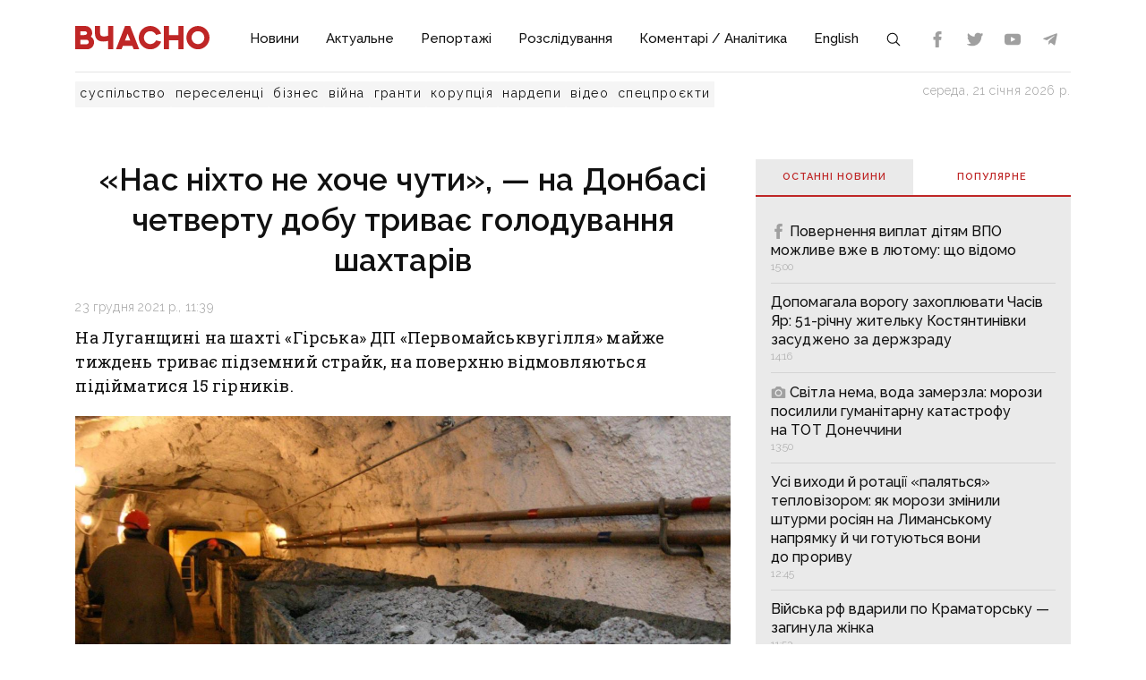

--- FILE ---
content_type: text/html;charset=utf-8
request_url: https://vchasnoua.com/news/nas-nikhto-ne-chuty-na-donbasi-chetvertu-dobu-tryvaie-holoduvannia-shakhtariv
body_size: 19127
content:
<!DOCTYPE html>
<html lang="uk">
<head><meta charset="utf-8">
<title>«Нас ніхто не хоче чути», — на Донбасі четверту добу триває голодування шахтарів - ІА «Вчасно»</title>
<meta name="viewport" content="width=device-width, initial-scale=1">
<meta name="rights" content="ОО «Вчасно»">
<meta name="description" content="Останні новини Донбасу та України. Ситуація на Донбасі. Інформаційний портал Донбасу. Донецькі Новини. Новини та аналітика. Ексклюзив.">
<meta name="og:description" content="Останні новини Донбасу та України. Ситуація на Донбасі. Інформаційний портал Донбасу. Донецькі Новини. Новини та аналітика. Ексклюзив.">
<meta name="twitter:site" content="@Vchasno_UA">
<meta name="twitter:creator" content="@Vchasno_UA">
<meta name="twitter:card" content="summary">
<meta name="twitter:description" content="Останні новини Донбасу та України. Ситуація на Донбасі. Інформаційний портал Донбасу. Донецькі Новини. Новини та аналітика. Ексклюзив.">
<meta name="format-detection" content="telephone=no">
<meta name="google-site-verification" content="">
<script type="application/ld+json">{"@context":"https://schema.org/","@type":"WebSite","name":"ІА «Вчасно» - новини Донбасу, головні новини в Донецьку і Луганську","url":"https://vchasnoua.com","potentialAction":{"@type":"SearchAction","target":"https://vchasnoua.com/search#gsc.q=={search_term_string}","query-input":"required name=search_term_string"}}</script>
<script type="application/ld+json">{"@context":"https://schema.org/","@type":"Organization","name":"Інформагенство «Вчасно»","url":"https://vchasnoua.com","logo":"https://vchasnoua.com/logo.svg","contactPoint":{"@type":"ContactPoint","telephone":"+38 (068) 875-15-01","email":"info@vchasnoua.com","contactType":"Редакція"},"sameAs":["https://www.facebook.com/watch/iavchasno/","https://twitter.com/Vchasno_UA","https://t.me/vchasnoua","https://www.youtube.com/channel/UCBMgo0KQHJHUGOhlezwszvA"]}</script>
<link rel="icon" type="image/png" href="/favicon.png">
<script type="application/ld+json">{"@context":"https://schema.org","@type":"NewsArticle","headline":"«Нас ніхто не хоче чути», — на Донбасі четверту добу триває голодування шахтарів","image":["https://vchasnoua.com/storage/news/images/news/2021/23/20.jpg"],"datePublished":"2021-12-23T11:39:15.000000Z","article:published_time":"2021-12-23T11:39:15.000000Z","dateModified":"2021-12-24T10:45:50.000000Z","publisher":[{"@type":"Organization","name":"ІА «Вчасно»","url":"https://vchasnoua.com"}]}</script>
<meta name="og:title" content="«Нас ніхто не хоче чути», — на Донбасі четверту добу триває голодування шахтарів">
<meta name="og:url" content="https://vchasnoua.com/news/nas-nikhto-ne-chuty-na-donbasi-chetvertu-dobu-tryvaie-holoduvannia-shakhtariv">
<meta name="og:image" content="https://vchasnoua.com/storage/news/images/news/2021/23/20.jpg">
<meta name="og:type" content="article">
<meta name="twitter:title" content="«Нас ніхто не хоче чути», — на Донбасі четверту добу триває голодування шахтарів">
<meta name="twitter:image" content="https://vchasnoua.com/storage/news/images/news/2021/23/20.jpg">
<meta name="twitter:image:alt" content="На Донбасі четверту добу триває шахтарське підземне голодування">
<link rel="canonical" href="https://vchasnoua.com/news/nas-nikhto-ne-chuty-na-donbasi-chetvertu-dobu-tryvaie-holoduvannia-shakhtariv"><link rel="modulepreload" as="script" crossorigin href="/_nuxt/entry.29e31844.js"><link rel="preload" as="style" href="/_nuxt/entry.b27b44fc.css"><link rel="modulepreload" as="script" crossorigin href="/_nuxt/default.24b08634.js"><link rel="modulepreload" as="script" crossorigin href="/_nuxt/Footer.5e80d6b0.js"><link rel="modulepreload" as="script" crossorigin href="/_nuxt/Icon.4ee52fa3.js"><link rel="preload" as="style" href="/_nuxt/Icon.cf617048.css"><link rel="modulepreload" as="script" crossorigin href="/_nuxt/_plugin-vue_export-helper.c27b6911.js"><link rel="modulepreload" as="script" crossorigin href="/_nuxt/asyncData.edf3a90d.js"><link rel="modulepreload" as="script" crossorigin href="/_nuxt/SVGSprite.2747cd0d.js"><link rel="modulepreload" as="script" crossorigin href="/_nuxt/_uri_.9b41efcf.js"><link rel="modulepreload" as="script" crossorigin href="/_nuxt/components.11678d58.js"><link rel="modulepreload" as="script" crossorigin href="/_nuxt/ArticleView.ddd7d2b6.js"><link rel="modulepreload" as="script" crossorigin href="/_nuxt/client-only.7f74ca74.js"><link rel="modulepreload" as="script" crossorigin href="/_nuxt/fancybox.b1a450fd.js"><link rel="preload" as="style" href="/_nuxt/fancybox.b41c527b.css"><link rel="modulepreload" as="script" crossorigin href="/_nuxt/navigation.min.44fb5870.js"><link rel="preload" as="style" href="/_nuxt/navigation.d451784a.css"><link rel="modulepreload" as="script" crossorigin href="/_nuxt/FeedTopWeekTabs.f00cdbe2.js"><link rel="modulepreload" as="script" crossorigin href="/_nuxt/NewsFeed.ba024957.js"><link rel="modulepreload" as="script" crossorigin href="/_nuxt/SlotBanner.657d2e03.js"><link rel="preload" as="style" href="/_nuxt/SlotBanner.47168dc4.css"><link rel="modulepreload" as="script" crossorigin href="/_nuxt/NewsTopWeek.bf75c3b3.js"><link rel="modulepreload" as="script" crossorigin href="/_nuxt/NewsByCategory1.b674b652.js"><link rel="modulepreload" as="script" crossorigin href="/_nuxt/NewsVertical.ab742f4f.js"><link rel="modulepreload" as="script" crossorigin href="/_nuxt/NewsByCategory10.2086b3aa.js"><link rel="modulepreload" as="script" crossorigin href="/_nuxt/Links.8f907217.js"><link rel="modulepreload" as="script" crossorigin href="/_nuxt/style.a4d25780.js"><link rel="preload" as="style" href="/_nuxt/style.3a11cb53.css"><link rel="prefetch" as="image" type="image/svg+xml" href="/_nuxt/arrow.a9bdcfcb.svg"><link rel="prefetch" as="script" crossorigin href="/_nuxt/article.80082d5d.js"><link rel="prefetch" as="script" crossorigin href="/_nuxt/error-component.4ddfa471.js"><link rel="prefetch" as="style" href="/_nuxt/error-component.fd3ec04a.css"><link rel="stylesheet" href="/_nuxt/entry.b27b44fc.css"><link rel="stylesheet" href="/_nuxt/Icon.cf617048.css"><link rel="stylesheet" href="/_nuxt/fancybox.b41c527b.css"><link rel="stylesheet" href="/_nuxt/navigation.d451784a.css"><link rel="stylesheet" href="/_nuxt/SlotBanner.47168dc4.css"><link rel="stylesheet" href="/_nuxt/style.3a11cb53.css"><style>.container[data-v-259be2b2]{border-radius:50%;box-sizing:initial;display:inline-block;overflow:hidden;text-align:center}.spinner[data-v-259be2b2]{animation:spin-259be2b2 .9s linear infinite;border:2px solid #a1a1a1;border-radius:50%;border-right-color:transparent;box-sizing:initial;height:23px;width:23px}@keyframes spin-259be2b2{to{transform:rotate(1turn)}}.state-error[data-v-9d82030b]{align-items:center;display:flex;flex-direction:column}.retry[data-v-9d82030b]{background:transparent;border:2px solid;border-radius:5px;color:inherit;cursor:pointer;font-family:inherit;font-size:14px;margin-top:8px;outline:none;padding:2px 6px 4px;width:60px}.retry[data-v-9d82030b]:hover{opacity:.8}</style></head>
<body ><div id="__nuxt"><!--[--><div><div class="container"><div class="row"><div class="col-12"><div><nav class="navbar navbar-expand-lg navbar-light"><a href="/" class="navbar-brand"><img src="/logo.svg?v=1" alt="Логотип ІА «Вчасно»"></a><button class="navbar-toggler" type="button" data-bs-toggle="collapse" data-bs-target="#navbar" aria-controls="navbar" aria-expanded="false"><span class="navbar-toggler-icon"></span></button><div class="collapse navbar-collapse" id="navbar"><ul class="navbar-nav me-auto mb-2 mb-lg-0"><li class="nav-item"><a href="/category/novini" class="nav-link">Новини</a></li><li class="nav-item"><a href="/category/aktualne" class="nav-link">Актуальне</a></li><li class="nav-item"><a href="/category/reportazi" class="nav-link">Репортажі</a></li><li class="nav-item"><a href="/category/rozsliduvannia" class="nav-link">Розслідування</a></li><li class="nav-item"><a href="/category/komentari-analitika" class="nav-link">Коментарі / Аналітика</a></li><li class="nav-item"><a href="/category/english" class="nav-link">English</a></li><li class="nav-item"><a href="/search" class="nav-link search-icon"><span class="img" data-v-e060df82><!----><!----><!----><!----><!----><!----><!----><!----><!----><svg width="18" height="18" data-v-e060df82><use xlink:href="#search" data-v-e060df82></use></svg></span></a></li></ul><div><div class="d-flex header-links"><a class="nav-link small" target="_blank" href="https://www.facebook.com/watch/iavchasno/"><span class="img" data-v-e060df82><!----><!----><!----><!----><svg width="18" height="18" data-v-e060df82><use xlink:href="#facebook" data-v-e060df82></use></svg><!----><!----><!----><!----><!----></span></a><a class="nav-link small" target="_blank" href="https://twitter.com/Vchasno_UA"><span class="img" data-v-e060df82><!----><!----><!----><!----><!----><svg width="18" height="18" data-v-e060df82><use xlink:href="#twitter" data-v-e060df82></use></svg><!----><!----><!----><!----></span></a><a class="nav-link small" target="_blank" href="https://www.youtube.com/channel/UCBMgo0KQHJHUGOhlezwszvA"><span class="img" data-v-e060df82><!----><!----><!----><!----><!----><!----><svg width="18" height="18" data-v-e060df82><use xlink:href="#youtube" data-v-e060df82></use></svg><!----><!----><!----></span></a><a class="nav-link small" target="_blank" href="https://t.me/vchasnoua"><span class="img" data-v-e060df82><!----><!----><!----><svg width="18" height="18" data-v-e060df82><use xlink:href="#telegram" data-v-e060df82></use></svg><!----><!----><!----><!----><!----><!----></span></a></div></div></div></nav></div><div class="header-tags"><div class="header-tags__links"><!--[--><a href="/tag/suspilstvo" class="">суспільство</a><a href="/tag/pereselenci" class="">переселенці</a><a href="/tag/biznes" class="">бізнес</a><a href="/tag/viina" class="">війна</a><a href="/tag/granti" class="">гранти</a><a href="/tag/korupciia" class="">корупція</a><a href="/tag/nardepi" class="">нардепи</a><!--]--><a href="/category/video" class="">відео</a><a href="/category/spetsproekty" class="">спецпроєкти</a></div><div class="header-tags__nowdate">середа, 21 січня 2026 р.</div></div></div></div></div><!--[--><!--[--><div><!--[--><!----><!----><!----><!----><!----><!----><!----><!----><!----><!----><!----><!----><!--]--><div class="container"><div class="row mt-4 mb-4"><div class="col-md-8"><!--[--><div><div class="innernews mt-4"><h1>«Нас ніхто не хоче чути», — на Донбасі четверту добу триває голодування шахтарів</h1><div class="date"></div><div><div class="lead">На&nbsp;Луганщині на&nbsp;шахті &laquo;Гірська&raquo; ДП &laquo;Первомайськвугілля&raquo; майже тиждень триває підземний страйк, на&nbsp;поверхню відмовляються підійматися 15 гірників.</div><section class="section section-image"><div class="image-block"><div class="image image-editable lazy-image" rel="gallery" data-src="https://vchasnoua.com/storage/images/news/2021/23/20.jpg" data-caption="На Донбасі четверту добу триває шахтарське підземне голодування"></div><div class="image-alt"><p>На Донбасі четверту добу триває шахтарське підземне голодування</p></div></div></section></div><!----><div class="text-news mt-3"><p>Разом з&nbsp;шахтарями, які страйкують, знаходиться глава Незалежної профспілки гірників України шахти &laquo;Гірська&raquo; Дмитро Одінцов, він вже четверту добу відмовляється від їжі. Інші шахтарі анонсують початок голодування з&nbsp;понеділка, у&nbsp;разі нвиплати зарплатного боргу, який тягнеться з&nbsp;вересня та&nbsp;сягнув вже 43 млн грн.</p>

<p>Журналістам &laquo;Вчасно&raquo; вдалося зв&#39;язатися з&nbsp;профспілковим лідером, який знаходиться під землею на&nbsp;горизонті 700 метрів з&nbsp;самого початку акції. Дмитро Одінцов розповів, що&nbsp;шахтарі дуже злі та&nbsp;незадоволені цією ситуацією, оскільки не&nbsp;мають грошей, щоб годувати свої сім&#39;ї.</p>

<p><a href="https://vchasnoua.com/donbass/71105-u-kholodi-i-temriavi-na-shakhti-hirska-druhu-dobu-tryvaie-protest-hirnykiv">ЧИТАЙТЕ: У&nbsp;холоді й&nbsp;темряві: на&nbsp;шахті &laquo;Гірська&raquo; другу добу триває протест гірників</a></p>

<p>&laquo;Нам зарплату платять раз у&nbsp;3&minus;4 місяці, тому кожні три місяці гірники вимушені страйкувати, голодувати та&nbsp;виходити на&nbsp;протести, просто щоб отримати гроші, які вони тяжкою працею заробляють,&nbsp;&mdash; заявив Дмитро Одінцов. &mdash;&nbsp;Наразі перед Новим роком шахтарі страйкують, вони отримають якісь гроші через страйк і&nbsp;потім їм&nbsp;знов не&nbsp;будуть платити. Новий шахтарський страйк почнеться на&nbsp;8 березня, потім перед 9 травня, потім перед Днем шахтаря, а&nbsp;далі знов напередодні Нового року. Оці чотири свята&nbsp;&mdash; це&nbsp;такі &bdquo;червоні&ldquo; дати, коли ми&nbsp;намагаємось звернути до&nbsp;себе увагу влади. Через страйки під ці&nbsp;свята гірникам щось платять, а&nbsp;потім вони знов по&nbsp;місяцями чекають грошей&raquo;.</p>

<p>Профспілковий лідер говорить, що&nbsp;грошей, які шахтарі отримують через страйки, ледве вистачає на&nbsp;те, щоб погасити борги.</p>

<p>&laquo;Як&nbsp;живуть шахтарські сім&#39;ї? У&nbsp;когось є&nbsp;батьки-пенсіонери, які допомагають,&nbsp;&mdash; говорить Дмитро Одінцов. &mdash;&nbsp; А&nbsp;інші беруть продукти у&nbsp;борг&nbsp;&mdash; у&nbsp;магазинах, на&nbsp;ринках. Є&nbsp;комерсанти, які розуміють цю&nbsp;складну ситуацію, дають шахтарям продукти під запис. Коли гірники через страйк отримають якусь частину зарплати, половина з&nbsp;них відразу піде на&nbsp;ринок та&nbsp;у&nbsp;магазини, віддадуть свої борги, заплатять за&nbsp;комунальні послуги, за&nbsp;які вони 3&minus;4 місяці не&nbsp;платили, і&nbsp;знов будуть декілька місяців чекати грошей&raquo;.</p>

<p>Дмитро Одінцов говорить, що&nbsp;гірники від землею вже майже тиждень чекають, що&nbsp;керівники галузі та&nbsp;країни почують їх.</p>

<p>&laquo;Шахтарі хочуть донести до&nbsp;влади те&nbsp;ж&nbsp;саме, що&nbsp;і&nbsp;під час всіх минулих страйків: &bdquo;Панове, одумайтеся! Ми, шахтарі, готові працювати, готові підтримувати державу. Тож і&nbsp;ви&nbsp;поверніться до&nbsp;шахтарів!&ldquo;. Микола Сургань говорив, що&nbsp;якщо Україна врятує вугілля, то&nbsp;вугілля врятує Україну. Наразі все до&nbsp;цього йде, коли країна вимушена купувати вугілля за&nbsp;кордоном. Ми&nbsp;майже тиждень чекаємо, що&nbsp;нас почують, чекали цього понеділка, чекаємо сьогодні. Але ніхто нас чути не&nbsp;хоче&raquo;.</p>

<p>Наразі загальний зарплатний борг перед державними шахтами України стягнув 1 млрд 700 млн грн.</p></div></div><!----><div class="tags tags-light mb-4"><!--[--><a href="/tag/girska" class="">Гірська</a><a href="/tag/luganshhina" class="">Луганщина</a><a href="/tag/donbas" class="">Донбас</a><a href="/tag/odincov" class="">Одінцов</a><a href="/tag/saxtari" class="">шахтарі</a><a href="/tag/girniki" class="">гірники</a><a href="/tag/straik" class="">страйк</a><a href="/tag/goloduvannia" class="">голодування</a><!--]--></div><span></span><div class="related" data-index="0" style="min-height:200px;"><!----></div></div><!--]--><span></span></div><div class="col-md-4 mt-4 mb-4"><div><!--[--><div class="nav nav-tabs header-title header-title__double" id="nav-tab" role="tablist"><a href="#" class="active" id="nav-newsfeed" data-bs-toggle="tab" data-bs-target="#nav-newsfeed-pane" role="tab" aria-controls="nav-newsfeed" aria-selected="true">Останні новини</a><a href="#" class="" id="nav-topweek" data-bs-toggle="tab" data-bs-target="#nav-topweek-pane" role="tab" aria-controls="nav-topweek" aria-selected="false">Популярнe</a></div><div class="tab-content" id="nav-tabContent"><div class="tab-pane fade show active" id="nav-newsfeed-pane" role="tabpanel" aria-labelledby="nav-newsfeed-tab" tabindex="0"><div class="news-list"><!--[--><div class="news-list__item"><!----><a href="/news/povernennia-viplat-ditiam-vpo-mozlive-vze-v-liutomu-shho-vidomo" class=""><!--[--><!----><!----><span class="img" data-v-e060df82><!----><!----><!----><!----><svg width="17" height="17" data-v-e060df82><use xlink:href="#facebook" data-v-e060df82></use></svg><!----><!----><!----><!----><!----></span><!----><!----><!----><!----><!--]--><span class="title">Повернення виплат дітям ВПО можливе вже в лютому: що відомо</span><!----><span class="date"></span></a></div><div class="news-list__item"><!----><a href="/news/dopomagala-vorogu-zaxopliuvati-casiv-iar-51-ricnu-zitelku-kostiantinivki-zasudzeno-za-derzzradu" class=""><!----><span class="title">Допомагала ворогу захоплювати Часів Яр: 51-річну жительку Костянтинівки засуджено за держзраду</span><!----><span class="date"></span></a></div><div class="news-list__item"><!----><a href="/news/svitla-nema-voda-zamerzla-morozi-posilili-gumanitarnu-katastrofu-na-tot-doneccini" class=""><!--[--><!----><span class="img" data-v-e060df82><!----><svg width="17" height="17" data-v-e060df82><use xlink:href="#photo" data-v-e060df82></use></svg><!----><!----><!----><!----><!----><!----><!----><!----></span><!----><!----><!----><!----><!----><!--]--><span class="title">Світла нема, вода замерзла: морози посилили гуманітарну катастрофу на ТОТ Донеччини</span><!----><span class="date"></span></a></div><div class="news-list__item"><!----><a href="/news/usi-vixodi-i-rotaciyi-paliatsia-teplovizorom-iak-morozi-zminili-sturmi-rosiian-na-limanskomu-napriamku-i-ci-gotuiutsia-voni-do-prorivu" class=""><!----><span class="title">Усі виходи й ротації «паляться» тепловізором: як морози змінили штурми росіян на Лиманському напрямку й чи готуються вони до прориву</span><!----><span class="date"></span></a></div><div class="news-list__item"><!----><a href="/news/viiska-rf-vdarili-po-kramatorsku-zaginula-zinka" class=""><!----><span class="title">Війська рф вдарили по Краматорську — загинула жінка</span><!----><span class="date"></span></a></div><div class="news-list__item"><!----><a href="/news/zurnalisti-identifikuvali-xirurgiv-iaki-mogli-vipaliti-napis-slava-rossii-na-tili-ukrayinskogo-polonenogo-v-donecku" class=""><!--[--><span class="img" data-v-e060df82><svg width="17" height="17" data-v-e060df82><use xlink:href="#youtube" data-v-e060df82></use></svg><!----><!----><!----><!----><!----><!----><!----><!----><!----></span><!----><!----><!----><!----><!----><!----><!--]--><span class="title">Журналісти ідентифікували хірургів, які могли випалити напис «слава россии» на тілі українського полоненого в Донецьку</span><!----><span class="date"></span></a></div><div class="news-list__item"><!----><a href="/news/mothers-stay-awake-at-night-so-their-children-wont-be-taken-apart-for-organs-how-russian-propaganda-intimidates-and-disrupts-the-evacuation-of-children-in-donetsk-oblast" class=""><!--[--><!----><span class="img" data-v-e060df82><!----><svg width="17" height="17" data-v-e060df82><use xlink:href="#photo" data-v-e060df82></use></svg><!----><!----><!----><!----><!----><!----><!----><!----></span><!----><!----><!----><!----><!----><!--]--><span class="title">«Mothers
stay awake at night so their children won’t be &#39;taken apart for organs&#39;: how
Russian propaganda intimidates and disrupts the evacuation of children in Donetsk Oblast</span><!----><span class="date"></span></a></div><div class="news-list__item"><!----><a href="/news/rosiiani-namagaiutsia-zaxopiti-priberezni-teritoriyi-ricki-siverskii-donec" class=""><!----><span class="title">Росіяни намагаються захопити прибережні території річки Сіверський Донець</span><!----><span class="date"></span></a></div><div class="news-list__item"><!----><a href="/news/vorog-namagajetsia-vziati-rodinske-i-tisne-po-logistici-bilia-kostiantinivki-situaciia-na-sxidnomu-fronti" class=""><!----><span class="title">Ворог намагається взяти Родинське й тисне по логістиці біля Костянтинівки: ситуація на східному фронті</span><!----><span class="date"></span></a></div><div class="news-list__item"><!----><a href="/news/rosiiani-skinuli-8-aviabomb-na-druzkivku-ta-vdarili-smercem-je-ruinuvannia-ta-poraneni" class=""><!----><span class="title">Росіяни скинули 8 авіабомб на Дружківку та вдарили «Смерчем» — є руйнування та поранені</span><!----><span class="date"></span></a></div><!--]--></div></div><div class="tab-pane fade" id="nav-topweek-pane" role="tabpanel" aria-labelledby="nav-topweek-tab" tabindex="0"><div><div class="news-list"><!--[--><div class="news-list__item"><!----><a href="/news/video-my-svoi-prisli-na-pomoshh-ukrayinski-desantniki-xitristiu-likviduvali-protivnika-u-mirnogradi" class=""><!--[--><!----><!----><!----><!----><!----><!----><span class="img" data-v-e060df82><!----><!----><!----><svg width="17" height="17" data-v-e060df82><use xlink:href="#telegram" data-v-e060df82></use></svg><!----><!----><!----><!----><!----><!----></span><!--]--><span class="title">ВІДЕО. «Мы свои, пришли на помощь»: українські десантники хитрістю ліквідували противника у Мирнограді</span><!----><div class="info"><span class="date"></span><span class="views"><span class="img" data-v-e060df82><!----><!----><svg width="17" height="17" data-v-e060df82><use xlink:href="#views" data-v-e060df82></use></svg><!----><!----><!----><!----><!----><!----><!----></span> 69884</span></div></a></div><div class="news-list__item"><!----><a href="/news/materi-nocami-ne-spliat-shhob-ditei-ne-rozibrali-na-organi-iak-rosiiska-propaganda-zrivaje-evakuaciiu-ditei-na-doneccini" class=""><!--[--><!----><span class="img" data-v-e060df82><!----><svg width="17" height="17" data-v-e060df82><use xlink:href="#photo" data-v-e060df82></use></svg><!----><!----><!----><!----><!----><!----><!----><!----></span><!----><!----><!----><!----><!----><!--]--><span class="title">«Матері ночами не сплять, щоб дітей не розібрали на органи»: як російська пропаганда зриває евакуацію дітей на Донеччині</span><!----><div class="info"><span class="date"></span><span class="views"><span class="img" data-v-e060df82><!----><!----><svg width="17" height="17" data-v-e060df82><use xlink:href="#views" data-v-e060df82></use></svg><!----><!----><!----><!----><!----><!----><!----></span> 9465</span></div></a></div><div class="news-list__item"><!----><a href="/news/odiag-igraski-ta-liki-na-shho-mozna-vikoristati-65-tis-grn-zimovoyi-pidtrimki" class=""><!----><span class="title">Одяг, іграшки та ліки: на що можна використати 6,5 тис. грн зимової підтримки</span><!----><div class="info"><span class="date"></span><span class="views"><span class="img" data-v-e060df82><!----><!----><svg width="17" height="17" data-v-e060df82><use xlink:href="#views" data-v-e060df82></use></svg><!----><!----><!----><!----><!----><!----><!----></span> 6984</span></div></a></div><div class="news-list__item"><!----><a href="/news/inkoli-po-sim-droniv-nad-nami-kruzliaje-iak-remontniki-dtek-povertaiut-svitlo-v-siri-mista-doneccini" class=""><!--[--><!----><span class="img" data-v-e060df82><!----><svg width="17" height="17" data-v-e060df82><use xlink:href="#photo" data-v-e060df82></use></svg><!----><!----><!----><!----><!----><!----><!----><!----></span><!----><!----><!----><!----><!----><!--]--><span class="title">«Інколи по сім дронів над нами кружляє»: як ремонтники ДТЕК повертають світло в «сірі» міста Донеччини</span><!----><div class="info"><span class="date"></span><span class="views"><span class="img" data-v-e060df82><!----><!----><svg width="17" height="17" data-v-e060df82><use xlink:href="#views" data-v-e060df82></use></svg><!----><!----><!----><!----><!----><!----><!----></span> 5611</span></div></a></div><div class="news-list__item"><!----><a href="/news/video-lise-ruyini-ta-mogili-u-dvorax-u-znishhenomu-rosiianami-vugledari-vizivaiut-blizko-20-liudei" class=""><!--[--><!----><!----><!----><!----><!----><!----><span class="img" data-v-e060df82><!----><!----><!----><svg width="17" height="17" data-v-e060df82><use xlink:href="#telegram" data-v-e060df82></use></svg><!----><!----><!----><!----><!----><!----></span><!--]--><span class="title">ВІДЕО. Лише руїни та могили у дворах: у знищеному росіянами Вугледарі виживають близько 20 людей</span><!----><div class="info"><span class="date"></span><span class="views"><span class="img" data-v-e060df82><!----><!----><svg width="17" height="17" data-v-e060df82><use xlink:href="#views" data-v-e060df82></use></svg><!----><!----><!----><!----><!----><!----><!----></span> 3829</span></div></a></div><div class="news-list__item"><!----><a href="/news/vid-dopomogi-do-kriminalnix-sprav-iak-gromadi-luganshhini-pidtrimali-sili-zaxistu-na-ponad-25-miliardi" class=""><!--[--><!----><span class="img" data-v-e060df82><!----><svg width="17" height="17" data-v-e060df82><use xlink:href="#photo" data-v-e060df82></use></svg><!----><!----><!----><!----><!----><!----><!----><!----></span><!----><!----><!----><!----><!----><!--]--><span class="title">Від допомоги до кримінальних справ: як громади Луганщини підтримали Сили захисту на понад 2,5 мільярди</span><!----><div class="info"><span class="date"></span><span class="views"><span class="img" data-v-e060df82><!----><!----><svg width="17" height="17" data-v-e060df82><use xlink:href="#views" data-v-e060df82></use></svg><!----><!----><!----><!----><!----><!----><!----></span> 3214</span></div></a></div><div class="news-list__item"><!----><a href="/news/kostiantinivka-drg-prosocuiutsia-u-bagatopoverxivki-prote-perestrilki-z-rosiianami-u-misti-shhe-ne-vidbuvalisia" class=""><!--[--><!----><span class="img" data-v-e060df82><!----><svg width="17" height="17" data-v-e060df82><use xlink:href="#photo" data-v-e060df82></use></svg><!----><!----><!----><!----><!----><!----><!----><!----></span><!----><!----><!----><!----><!----><!--]--><span class="title">Костянтинівка: ДРГ просочуються у багатоповерхівки, проте перестрілки з росіянами у місті ще не відбувалися</span><!----><div class="info"><span class="date"></span><span class="views"><span class="img" data-v-e060df82><!----><!----><svg width="17" height="17" data-v-e060df82><use xlink:href="#views" data-v-e060df82></use></svg><!----><!----><!----><!----><!----><!----><!----></span> 3140</span></div></a></div><div class="news-list__item"><!----><a href="/news/viplati-vpo-zrosla-suma-granicnogo-doxodu-iakii-daje-pravo-na-otrimannia-grosovoyi-dopomogi" class=""><!----><span class="title">Виплати ВПО: зросла сума граничного доходу, який дає право на отримання грошової допомоги</span><!----><div class="info"><span class="date"></span><span class="views"><span class="img" data-v-e060df82><!----><!----><svg width="17" height="17" data-v-e060df82><use xlink:href="#views" data-v-e060df82></use></svg><!----><!----><!----><!----><!----><!----><!----></span> 3042</span></div></a></div><div class="news-list__item"><!----><a href="/news/podixati-povitriam-kostuje-zittia-i-kincivok-tomu-pixota-robit-use-v-norax-starsii-serzant-93-ombr-pro-miasorubku-bilia-kostiantinivki-1" class=""><!--[--><!----><span class="img" data-v-e060df82><!----><svg width="17" height="17" data-v-e060df82><use xlink:href="#photo" data-v-e060df82></use></svg><!----><!----><!----><!----><!----><!----><!----><!----></span><!----><!----><!----><!----><!----><!--]--><span class="title">«Подихати повітрям» коштує життя й кінцівок, тому піхота робить усе в норах&quot;, — старший сержант 93 ОМБр про «м&#39;ясорубку» біля Костянтинівки</span><!----><div class="info"><span class="date"></span><span class="views"><span class="img" data-v-e060df82><!----><!----><svg width="17" height="17" data-v-e060df82><use xlink:href="#views" data-v-e060df82></use></svg><!----><!----><!----><!----><!----><!----><!----></span> 2975</span></div></a></div><div class="news-list__item"><!----><a href="/news/trimalisia-do-ostannyogo-virili-navit-u-trampa-ta-vorozok-iak-pidprijemicia-z-kostiantinivki-relokuvala-kaviarniu-u-kramatorsk" class=""><!--[--><!----><span class="img" data-v-e060df82><!----><svg width="17" height="17" data-v-e060df82><use xlink:href="#photo" data-v-e060df82></use></svg><!----><!----><!----><!----><!----><!----><!----><!----></span><!----><!----><!----><!----><!----><!--]--><span class="title">«Трималися до останнього, вірили навіть у Трампа та ворожок»: як підприємиця з Костянтинівки релокувала кав’ярню у Краматорськ</span><!----><div class="info"><span class="date"></span><span class="views"><span class="img" data-v-e060df82><!----><!----><svg width="17" height="17" data-v-e060df82><use xlink:href="#views" data-v-e060df82></use></svg><!----><!----><!----><!----><!----><!----><!----></span> 2732</span></div></a></div><!--]--></div></div></div></div><!--]--><div class="mt-4"><!----></div><div data-index="1" style="min-height:200px;"><!----></div><div data-index="3" style="min-height:200px;"><!----></div><div data-index="2" style="min-height:200px;"><!----></div><div data-index="0" style="min-height:200px;"><!----></div></div><!----></div></div><!----></div><!----></div><!--]--><!--]--><footer><div class="container"><div class="row borderbottom"><div class="col-sm-4"><img src="/logo_white.svg?v=1" class="footerlogo"><p>2026 © Інформаційне агентство «Вчасно» — новини Донбасу.<br>2026 © ГО &quot;Медіа-Погляд&quot;.<br>Ідентифікатор медіа R40-05538</p><p>Права на всі матеріали належать ГО &quot;Медіа-Погляд&quot; (якщо не вказано інше) та охороняються Законом України «Про авторське право і суміжні права». Усі текстові матеріали поширюються відповідно до ліцензії CC BY-NC-ND 4.0.</p><p>Сайт створено за підтримки DW Akademie</p><p>Розроблено <a href="https://idev.agency/" target="_blank">iDev</a></p></div><div class="col-sm-4"><a href="/pro-nas" class="header-title header-title__white mt-3 mb-4">Про нас</a><a href="/partneri" class="header-title header-title__white mt-3 mb-4">Партнери</a><a href="/tiznevii-daidzest" class="header-title header-title__white mt-3 mb-4">Тижневий дайджест</a><a href="/feed" class="header-title header-title__white mt-3 mb-4">RSS</a><div class="social-header">Підписуйтесь на нас:</div><div class="social d-flex"><a class="mx-2" target="_blank" href="https://www.facebook.com/watch/iavchasno/"><span class="img" data-v-e060df82><!----><!----><!----><!----><svg width="24" height="24" data-v-e060df82><use xlink:href="#facebook" data-v-e060df82></use></svg><!----><!----><!----><!----><!----></span></a><a class="mx-2" target="_blank" href="https://twitter.com/Vchasno_UA"><span class="img" data-v-e060df82><!----><!----><!----><!----><!----><svg width="24" height="24" data-v-e060df82><use xlink:href="#twitter" data-v-e060df82></use></svg><!----><!----><!----><!----></span></a><a class="mx-2" target="_blank" href="https://www.youtube.com/channel/UCBMgo0KQHJHUGOhlezwszvA"><span class="img" data-v-e060df82><!----><!----><!----><!----><!----><!----><svg width="24" height="24" data-v-e060df82><use xlink:href="#youtube" data-v-e060df82></use></svg><!----><!----><!----></span></a><a class="mx-2" target="_blank" href="https://t.me/vchasnoua"><span class="img" data-v-e060df82><!----><!----><!----><svg width="24" height="24" data-v-e060df82><use xlink:href="#telegram" data-v-e060df82></use></svg><!----><!----><!----><!----><!----><!----></span></a></div></div><div class="col-sm-4"><!----></div></div></div></footer><svg style="display:none;"><symbol id="youtube" viewBox="0 0 310 310"><path d="M297.917,64.645c-11.19-13.302-31.85-18.728-71.306-18.728H83.386c-40.359,0-61.369,5.776-72.517,19.938 C0,79.663,0,100.008,0,128.166v53.669c0,54.551,12.896,82.248,83.386,82.248h143.226c34.216,0,53.176-4.788,65.442-16.527 C304.633,235.518,310,215.863,310,181.835v-53.669C310,98.471,309.159,78.006,297.917,64.645z M199.021,162.41l-65.038,33.991 c-1.454,0.76-3.044,1.137-4.632,1.137c-1.798,0-3.592-0.484-5.181-1.446c-2.992-1.813-4.819-5.056-4.819-8.554v-67.764 c0-3.492,1.822-6.732,4.808-8.546c2.987-1.814,6.702-1.938,9.801-0.328l65.038,33.772c3.309,1.718,5.387,5.134,5.392,8.861 C204.394,157.263,202.325,160.684,199.021,162.41z"></path></symbol><symbol id="photo" viewBox="0 0 52 52"><path d="M26,20c-4.4,0-8,3.6-8,8s3.6,8,8,8s8-3.6,8-8S30.4,20,26,20z"></path><path d="M46,14h-5.2c-1.4,0-2.6-0.7-3.4-1.8l-2.3-3.5C34.4,7,32.7,6,30.9,6h-9.8c-1.8,0-3.5,1-4.3,2.7l-2.3,3.5 c-0.7,1.1-2,1.8-3.4,1.8H6c-2.2,0-4,1.8-4,4v24c0,2.2,1.8,4,4,4h40c2.2,0,4-1.8,4-4V18C50,15.8,48.2,14,46,14z M26,40 c-6.6,0-12-5.4-12-12s5.4-12,12-12s12,5.4,12,12S32.6,40,26,40z"></path></symbol><symbol id="views" viewBox="0 0 612 612"><path d="M609.608,315.426c3.19-5.874,3.19-12.979,0-18.853c-58.464-107.643-172.5-180.72-303.607-180.72 S60.857,188.931,2.393,296.573c-3.19,5.874-3.19,12.979,0,18.853C60.858,423.069,174.892,496.147,306,496.147 S551.143,423.069,609.608,315.426z M306,451.855c-80.554,0-145.855-65.302-145.855-145.855S225.446,160.144,306,160.144 S451.856,225.446,451.856,306S386.554,451.855,306,451.855z"></path><path d="M306,231.67c-6.136,0-12.095,0.749-17.798,2.15c5.841,6.76,9.383,15.563,9.383,25.198c0,21.3-17.267,38.568-38.568,38.568 c-9.635,0-18.438-3.541-25.198-9.383c-1.401,5.703-2.15,11.662-2.15,17.798c0,41.052,33.279,74.33,74.33,74.33 s74.33-33.279,74.33-74.33S347.052,231.67,306,231.67z"></path></symbol><symbol id="telegram" viewBox="0 0 32 32"><path d="M29.919 6.163l-4.225 19.925c-0.319 1.406-1.15 1.756-2.331 1.094l-6.438-4.744-3.106 2.988c-0.344 0.344-0.631 0.631-1.294 0.631l0.463-6.556 11.931-10.781c0.519-0.462-0.113-0.719-0.806-0.256l-14.75 9.288-6.35-1.988c-1.381-0.431-1.406-1.381 0.288-2.044l24.837-9.569c1.15-0.431 2.156 0.256 1.781 2.013z"></path></symbol><symbol id="facebook" viewBox="0 0 310 310"><path d="M81.703,165.106h33.981V305c0,2.762,2.238,5,5,5h57.616c2.762,0,5-2.238,5-5V165.765h39.064 c2.54,0,4.677-1.906,4.967-4.429l5.933-51.502c0.163-1.417-0.286-2.836-1.234-3.899c-0.949-1.064-2.307-1.673-3.732-1.673h-44.996 V71.978c0-9.732,5.24-14.667,15.576-14.667c1.473,0,29.42,0,29.42,0c2.762,0,5-2.239,5-5V5.037c0-2.762-2.238-5-5-5h-40.545 C187.467,0.023,186.832,0,185.896,0c-7.035,0-31.488,1.381-50.804,19.151c-21.402,19.692-18.427,43.27-17.716,47.358v37.752H81.703 c-2.762,0-5,2.238-5,5v50.844C76.703,162.867,78.941,165.106,81.703,165.106z"></path></symbol><symbol id="twitter" viewBox="0 0 310 310"><path d="M302.973,57.388c-4.87,2.16-9.877,3.983-14.993,5.463c6.057-6.85,10.675-14.91,13.494-23.73 c0.632-1.977-0.023-4.141-1.648-5.434c-1.623-1.294-3.878-1.449-5.665-0.39c-10.865,6.444-22.587,11.075-34.878,13.783 c-12.381-12.098-29.197-18.983-46.581-18.983c-36.695,0-66.549,29.853-66.549,66.547c0,2.89,0.183,5.764,0.545,8.598 C101.163,99.244,58.83,76.863,29.76,41.204c-1.036-1.271-2.632-1.956-4.266-1.825c-1.635,0.128-3.104,1.05-3.93,2.467 c-5.896,10.117-9.013,21.688-9.013,33.461c0,16.035,5.725,31.249,15.838,43.137c-3.075-1.065-6.059-2.396-8.907-3.977 c-1.529-0.851-3.395-0.838-4.914,0.033c-1.52,0.871-2.473,2.473-2.513,4.224c-0.007,0.295-0.007,0.59-0.007,0.889 c0,23.935,12.882,45.484,32.577,57.229c-1.692-0.169-3.383-0.414-5.063-0.735c-1.732-0.331-3.513,0.276-4.681,1.597 c-1.17,1.32-1.557,3.16-1.018,4.84c7.29,22.76,26.059,39.501,48.749,44.605c-18.819,11.787-40.34,17.961-62.932,17.961 c-4.714,0-9.455-0.277-14.095-0.826c-2.305-0.274-4.509,1.087-5.294,3.279c-0.785,2.193,0.047,4.638,2.008,5.895 c29.023,18.609,62.582,28.445,97.047,28.445c67.754,0,110.139-31.95,133.764-58.753c29.46-33.421,46.356-77.658,46.356-121.367 c0-1.826-0.028-3.67-0.084-5.508c11.623-8.757,21.63-19.355,29.773-31.536c1.237-1.85,1.103-4.295-0.33-5.998 C307.394,57.037,305.009,56.486,302.973,57.388z"></path></symbol><symbol id="tiktok" viewBox="0 0 32 32"><path d="M16.708 0.027c1.745-0.027 3.48-0.011 5.213-0.027 0.105 2.041 0.839 4.12 2.333 5.563 1.491 1.479 3.6 2.156 5.652 2.385v5.369c-1.923-0.063-3.855-0.463-5.6-1.291-0.76-0.344-1.468-0.787-2.161-1.24-0.009 3.896 0.016 7.787-0.025 11.667-0.104 1.864-0.719 3.719-1.803 5.255-1.744 2.557-4.771 4.224-7.88 4.276-1.907 0.109-3.812-0.411-5.437-1.369-2.693-1.588-4.588-4.495-4.864-7.615-0.032-0.667-0.043-1.333-0.016-1.984 0.24-2.537 1.495-4.964 3.443-6.615 2.208-1.923 5.301-2.839 8.197-2.297 0.027 1.975-0.052 3.948-0.052 5.923-1.323-0.428-2.869-0.308-4.025 0.495-0.844 0.547-1.485 1.385-1.819 2.333-0.276 0.676-0.197 1.427-0.181 2.145 0.317 2.188 2.421 4.027 4.667 3.828 1.489-0.016 2.916-0.88 3.692-2.145 0.251-0.443 0.532-0.896 0.547-1.417 0.131-2.385 0.079-4.76 0.095-7.145 0.011-5.375-0.016-10.735 0.025-16.093z"></path></symbol><symbol id="instagram" viewBox="0 0 1024 1024"><path d="M512 378.7c-73.4 0-133.3 59.9-133.3 133.3S438.6 645.3 512 645.3 645.3 585.4 645.3 512 585.4 378.7 512 378.7zM911.8 512c0-55.2.5-109.9-2.6-165-3.1-64-17.7-120.8-64.5-167.6-46.9-46.9-103.6-61.4-167.6-64.5-55.2-3.1-109.9-2.6-165-2.6-55.2 0-109.9-.5-165 2.6-64 3.1-120.8 17.7-167.6 64.5C132.6 226.3 118.1 283 115 347c-3.1 55.2-2.6 109.9-2.6 165s-.5 109.9 2.6 165c3.1 64 17.7 120.8 64.5 167.6 46.9 46.9 103.6 61.4 167.6 64.5 55.2 3.1 109.9 2.6 165 2.6 55.2 0 109.9.5 165-2.6 64-3.1 120.8-17.7 167.6-64.5 46.9-46.9 61.4-103.6 64.5-167.6 3.2-55.1 2.6-109.8 2.6-165zM512 717.1c-113.5 0-205.1-91.6-205.1-205.1S398.5 306.9 512 306.9 717.1 398.5 717.1 512 625.5 717.1 512 717.1zm213.5-370.7c-26.5 0-47.9-21.4-47.9-47.9s21.4-47.9 47.9-47.9 47.9 21.4 47.9 47.9a47.84 47.84 0 0 1-47.9 47.9z"></path></symbol><symbol id="search" viewBox="0 0 512 512"><path d="M221.09 64a157.09 157.09 0 10157.09 157.09A157.1 157.1 0 00221.09 64z" fill="none" stroke="currentColor" stroke-miterlimit="10" stroke-width="32"></path><path fill="none" stroke="currentColor" stroke-linecap="round" stroke-miterlimit="10" stroke-width="32" d="M338.29 338.29L448 448"></path></symbol><symbol id="play" viewBox="0 0 512 512"><path d="M133 440a35.37 35.37 0 01-17.5-4.67c-12-6.8-19.46-20-19.46-34.33V111c0-14.37 7.46-27.53 19.46-34.33a35.13 35.13 0 0135.77.45l247.85 148.36a36 36 0 010 61l-247.89 148.4A35.5 35.5 0 01133 440z"></path></symbol></svg></div><!--]--></div><script>window.__NUXT__=(function(a,b,c,d,e,f,g,h,i,j,k,l,m,n,o,p,q,r,s,t,u,v,w,x,y,z,A,B,C,D,E,F,G,H,I,J,K,L,M,N,O,P,Q,R,S,T,U,V,W,X){return {data:{"news/nas-nikhto-ne-chuty-na-donbasi-chetvertu-dobu-tryvaie-holoduvannia-shakhtariv":{id:m,like:a,dislike:a,facebook:a,telegram:a,is_video:a,is_feed:c,is_highlight:a,is_bold:a,views_count:2084,type:g,settings:b,name:"«Нас ніхто не хоче чути», — на Донбасі четверту добу триває голодування шахтарів",uri:"nas-nikhto-ne-chuty-na-donbasi-chetvertu-dobu-tryvaie-holoduvannia-shakhtariv",text:"\u003Cp\u003EРазом з&nbsp;шахтарями, які страйкують, знаходиться глава Незалежної профспілки гірників України шахти &laquo;Гірська&raquo; Дмитро Одінцов, він вже четверту добу відмовляється від їжі. Інші шахтарі анонсують початок голодування з&nbsp;понеділка, у&nbsp;разі нвиплати зарплатного боргу, який тягнеться з&nbsp;вересня та&nbsp;сягнув вже 43 млн грн.\u003C\u002Fp\u003E\r\n\r\n\u003Cp\u003EЖурналістам &laquo;Вчасно&raquo; вдалося зв&#39;язатися з&nbsp;профспілковим лідером, який знаходиться під землею на&nbsp;горизонті 700 метрів з&nbsp;самого початку акції. Дмитро Одінцов розповів, що&nbsp;шахтарі дуже злі та&nbsp;незадоволені цією ситуацією, оскільки не&nbsp;мають грошей, щоб годувати свої сім&#39;ї.\u003C\u002Fp\u003E\r\n\r\n\u003Cp\u003E\u003Ca href=\"https:\u002F\u002Fvchasnoua.com\u002Fdonbass\u002F71105-u-kholodi-i-temriavi-na-shakhti-hirska-druhu-dobu-tryvaie-protest-hirnykiv\"\u003EЧИТАЙТЕ: У&nbsp;холоді й&nbsp;темряві: на&nbsp;шахті &laquo;Гірська&raquo; другу добу триває протест гірників\u003C\u002Fa\u003E\u003C\u002Fp\u003E\r\n\r\n\u003Cp\u003E&laquo;Нам зарплату платять раз у&nbsp;3&minus;4 місяці, тому кожні три місяці гірники вимушені страйкувати, голодувати та&nbsp;виходити на&nbsp;протести, просто щоб отримати гроші, які вони тяжкою працею заробляють,&nbsp;&mdash; заявив Дмитро Одінцов. &mdash;&nbsp;Наразі перед Новим роком шахтарі страйкують, вони отримають якісь гроші через страйк і&nbsp;потім їм&nbsp;знов не&nbsp;будуть платити. Новий шахтарський страйк почнеться на&nbsp;8 березня, потім перед 9 травня, потім перед Днем шахтаря, а&nbsp;далі знов напередодні Нового року. Оці чотири свята&nbsp;&mdash; це&nbsp;такі &bdquo;червоні&ldquo; дати, коли ми&nbsp;намагаємось звернути до&nbsp;себе увагу влади. Через страйки під ці&nbsp;свята гірникам щось платять, а&nbsp;потім вони знов по&nbsp;місяцями чекають грошей&raquo;.\u003C\u002Fp\u003E\r\n\r\n\u003Cp\u003EПрофспілковий лідер говорить, що&nbsp;грошей, які шахтарі отримують через страйки, ледве вистачає на&nbsp;те, щоб погасити борги.\u003C\u002Fp\u003E\r\n\r\n\u003Cp\u003E&laquo;Як&nbsp;живуть шахтарські сім&#39;ї? У&nbsp;когось є&nbsp;батьки-пенсіонери, які допомагають,&nbsp;&mdash; говорить Дмитро Одінцов. &mdash;&nbsp; А&nbsp;інші беруть продукти у&nbsp;борг&nbsp;&mdash; у&nbsp;магазинах, на&nbsp;ринках. Є&nbsp;комерсанти, які розуміють цю&nbsp;складну ситуацію, дають шахтарям продукти під запис. Коли гірники через страйк отримають якусь частину зарплати, половина з&nbsp;них відразу піде на&nbsp;ринок та&nbsp;у&nbsp;магазини, віддадуть свої борги, заплатять за&nbsp;комунальні послуги, за&nbsp;які вони 3&minus;4 місяці не&nbsp;платили, і&nbsp;знов будуть декілька місяців чекати грошей&raquo;.\u003C\u002Fp\u003E\r\n\r\n\u003Cp\u003EДмитро Одінцов говорить, що&nbsp;гірники від землею вже майже тиждень чекають, що&nbsp;керівники галузі та&nbsp;країни почують їх.\u003C\u002Fp\u003E\r\n\r\n\u003Cp\u003E&laquo;Шахтарі хочуть донести до&nbsp;влади те&nbsp;ж&nbsp;саме, що&nbsp;і&nbsp;під час всіх минулих страйків: &bdquo;Панове, одумайтеся! Ми, шахтарі, готові працювати, готові підтримувати державу. Тож і&nbsp;ви&nbsp;поверніться до&nbsp;шахтарів!&ldquo;. Микола Сургань говорив, що&nbsp;якщо Україна врятує вугілля, то&nbsp;вугілля врятує Україну. Наразі все до&nbsp;цього йде, коли країна вимушена купувати вугілля за&nbsp;кордоном. Ми&nbsp;майже тиждень чекаємо, що&nbsp;нас почують, чекали цього понеділка, чекаємо сьогодні. Але ніхто нас чути не&nbsp;хоче&raquo;.\u003C\u002Fp\u003E\r\n\r\n\u003Cp\u003EНаразі загальний зарплатний борг перед державними шахтами України стягнув 1 млрд 700 млн грн.\u003C\u002Fp\u003E",lead:"На&nbsp;Луганщині на&nbsp;шахті &laquo;Гірська&raquo; ДП &laquo;Первомайськвугілля&raquo; майже тиждень триває підземний страйк, на&nbsp;поверхню відмовляються підійматися 15 гірників.",image:"images\u002Fnews\u002F2021\u002F23\u002F20.jpg",image_alt:"На Донбасі четверту добу триває шахтарське підземне голодування",slider_position:a,meta_title:b,meta_description:b,is_email:a,published_at:"2021-12-23T11:39:15.000000Z",updated_at:"2021-12-24T10:45:50.000000Z",author:b,owner:b,category:{id:e,pid:b,name:h,uri:i,meta_title:b,meta_description:b,slot_position:a,slot_amount:a,template:f,created_at:j,updated_at:k,published_at:l},tags:[{id:q,name:"Гірська",uri:"girska",meta_title:b,meta_description:b,is_system:a,news_count:8,is_pin:a,slot_position:a,slot_amount:a,created_at:r,updated_at:s,published_at:r,pivot:{news_id:m,tag_id:q}},{id:t,name:"Луганщина",uri:"luganshhina",meta_title:b,meta_description:b,is_system:a,news_count:1607,is_pin:a,slot_position:a,slot_amount:a,created_at:u,updated_at:"2023-09-29T12:14:53.000000Z",published_at:u,pivot:{news_id:m,tag_id:t}},{id:v,name:"Донбас",uri:"donbas",meta_title:b,meta_description:b,is_system:a,news_count:2741,is_pin:a,slot_position:a,slot_amount:a,created_at:w,updated_at:"2023-01-25T14:35:12.000000Z",published_at:w,pivot:{news_id:m,tag_id:v}},{id:x,name:"Одінцов",uri:"odincov",meta_title:b,meta_description:b,is_system:a,news_count:c,is_pin:a,slot_position:a,slot_amount:a,created_at:y,updated_at:"2023-01-25T14:35:23.000000Z",published_at:y,pivot:{news_id:m,tag_id:x}},{id:z,name:"шахтарі",uri:"saxtari",meta_title:b,meta_description:b,is_system:a,news_count:219,is_pin:a,slot_position:a,slot_amount:a,created_at:A,updated_at:"2023-01-25T14:35:18.000000Z",published_at:A,pivot:{news_id:m,tag_id:z}},{id:B,name:"гірники",uri:"girniki",meta_title:b,meta_description:b,is_system:a,news_count:196,is_pin:a,slot_position:a,slot_amount:a,created_at:C,updated_at:"2023-01-25T14:35:14.000000Z",published_at:C,pivot:{news_id:m,tag_id:B}},{id:D,name:"страйк",uri:"straik",meta_title:b,meta_description:b,is_system:a,news_count:49,is_pin:a,slot_position:a,slot_amount:a,created_at:E,updated_at:s,published_at:E,pivot:{news_id:m,tag_id:D}},{id:F,name:"голодування",uri:"goloduvannia",meta_title:b,meta_description:b,is_system:a,news_count:p,is_pin:a,slot_position:a,slot_amount:a,created_at:G,updated_at:"2023-01-25T14:35:20.000000Z",published_at:G,pivot:{news_id:m,tag_id:F}}]},tags_pin:[{name:"суспільство",uri:"suspilstvo"},{name:"переселенці",uri:"pereselenci"},{name:"бізнес",uri:"biznes"},{name:"війна",uri:"viina"},{name:"гранти",uri:"granti"},{name:"корупція",uri:"korupciia"},{name:"нардепи",uri:"nardepi"}],"topNews/10":[{id:84347,is_video:H,is_highlight:a,is_bold:a,views_count:69884,name:"ВІДЕО. «Мы свои, пришли на помощь»: українські десантники хитрістю ліквідували противника у Мирнограді",uri:"video-my-svoi-prisli-na-pomoshh-ukrayinski-desantniki-xitristiu-likviduvali-protivnika-u-mirnogradi",lead:"\u003Cp\u003EУкраїнські десантники провели успішну операцію на Покровському напрямку, знищивши російського військового завдяки хитрому маневру.\u003C\u002Fp\u003E",image:"2026\u002F01\u002F17\u002Fk7kleebtmrffcda6.jpeg",image_alt:"Ілюстративне фото зі сторінки ГШУ",slider_position:c,published_at:"2026-01-17T08:33:00.000000Z",created_at:"2026-01-17T07:33:42.000000Z",updated_at:"2026-01-17T07:33:46.000000Z",is_delayed:d},{id:84236,is_video:n,is_highlight:a,is_bold:a,views_count:9465,name:"«Матері ночами не сплять, щоб дітей не розібрали на органи»: як російська пропаганда зриває евакуацію дітей на Донеччині",uri:"materi-nocami-ne-spliat-shhob-ditei-ne-rozibrali-na-organi-iak-rosiiska-propaganda-zrivaje-evakuaciiu-ditei-na-doneccini",lead:"\u003Cp\u003EДля евакуаційного підрозділу поліції «Білий янгол» з прифронтової Донеччини пройдешній рік став найбільш витратним в аспекті автомобілів. Десяток броньовиків, на яких вдавалося вивезти з кілл-зони цивільних, зокрема й маленьких дітей, стали ціллю для ворожих дронів. Вони били по машинах навіть тоді, коли на власні очі бачили, як туди напередодні садили мирних мешканців для евакуації.\u003C\u002Fp\u003E",image:"2026\u002F01\u002F06\u002Ffd8jgazal3ongcht.jpeg",image_alt:b,slider_position:a,published_at:"2026-01-06T13:31:00.000000Z",created_at:"2026-01-06T01:29:34.000000Z",updated_at:"2026-01-21T10:01:53.000000Z",is_delayed:d},{id:84147,is_video:a,is_highlight:a,is_bold:a,views_count:6984,name:"Одяг, іграшки та ліки: на що можна використати 6,5 тис. грн зимової підтримки",uri:"odiag-igraski-ta-liki-na-shho-mozna-vikoristati-65-tis-grn-zimovoyi-pidtrimki",lead:"\u003Cp\u003EНеобхідні товари, які можна оплатити державною допомогою, треба шукати в магазинах з відповідними МСС-кодами терміналів.\u003C\u002Fp\u003E",image:"2025\u002F12\u002F24\u002Fqqnnahqjqw63g4zw.jpeg",image_alt:"«Зимові» 6,5 тис. грн можна використати зокрема на ліки\u002F Ілюстративне фото",slider_position:a,published_at:"2025-12-24T12:40:00.000000Z",created_at:"2025-12-24T10:41:55.000000Z",updated_at:"2025-12-24T11:56:24.000000Z",is_delayed:d},{id:84210,is_video:n,is_highlight:a,is_bold:a,views_count:5611,name:"«Інколи по сім дронів над нами кружляє»: як ремонтники ДТЕК повертають світло в «сірі» міста Донеччини",uri:"inkoli-po-sim-droniv-nad-nami-kruzliaje-iak-remontniki-dtek-povertaiut-svitlo-v-siri-mista-doneccini",lead:"\u003Cp\u003E«Кігті» на ногах, зимова фірмова куртка, бронежилет, каска й десятикілограмовий моток дротів у руках — саме у такому екіпіруванні росіяни бачать ремонтників ДТЕК, які лагодять світло. І все одно скеровують на них дрони та ракети, хоча екіпажі просто намагаються зробити життя людей біля фронту не таким виснажливим та тяжким, яким воно насправді є.\u003C\u002Fp\u003E",image:"2025\u002F12\u002F31\u002F7u162hvgmtahzls4.png",image_alt:b,slider_position:a,published_at:"2025-12-31T15:02:00.000000Z",created_at:"2025-12-31T12:42:58.000000Z",updated_at:"2026-01-07T10:28:53.000000Z",is_delayed:d},{id:84359,is_video:H,is_highlight:a,is_bold:a,views_count:3829,name:"ВІДЕО. Лише руїни та могили у дворах: у знищеному росіянами Вугледарі виживають близько 20 людей",uri:"video-lise-ruyini-ta-mogili-u-dvorax-u-znishhenomu-rosiianami-vugledari-vizivaiut-blizko-20-liudei",lead:"\u003Cp\u003EДо вторгнення росіян у Вугледарі на Донеччині проживало близько 15 тис. осіб. Наразі у розбитому місті лишається не більше двох десятків мешканців.\u003C\u002Fp\u003E",image:"2026\u002F01\u002F19\u002F1dk92nidilztqs7z.png",image_alt:"У знищеному й випаленому росіянами Вугледарі живе близько 20 людей\u002F Скриншоти із відео",slider_position:a,published_at:"2026-01-19T15:10:00.000000Z",created_at:"2026-01-19T11:27:08.000000Z",updated_at:"2026-01-19T13:47:01.000000Z",is_delayed:d},{id:84299,is_video:n,is_highlight:a,is_bold:a,views_count:3214,name:"Від допомоги до кримінальних справ: як громади Луганщини підтримали Сили захисту на понад 2,5 мільярди",uri:"vid-dopomogi-do-kriminalnix-sprav-iak-gromadi-luganshhini-pidtrimali-sili-zaxistu-na-ponad-25-miliardi",lead:"\u003Cp\u003EУпродовж 2022−2025 років військові адміністрації Луганської області спрямували на потреби Збройних сил України, Національної гвардії, Державної прикордонної служби, СБУ, ДСНС та інших формувань понад 2,5 млрд грн. І хоча на початковому етапі повномасштабної війни така допомога справді виглядала як щира й необхідна ініціатива, з часом закупівлі перетворилися на масштабну систему витрат, у межах якої дедалі складніше відрізнити реальну підтримку фронту від можливих схем освоєння бюджетних коштів.\u003C\u002Fp\u003E",image:"2026\u002F01\u002F13\u002Fjdg8paiwkxt0rtrg.png",image_alt:b,slider_position:a,published_at:"2026-01-13T13:17:00.000000Z",created_at:"2026-01-12T17:50:14.000000Z",updated_at:"2026-01-14T11:39:38.000000Z",is_delayed:d},{id:84175,is_video:n,is_highlight:a,is_bold:a,views_count:3140,name:"Костянтинівка: ДРГ просочуються у багатоповерхівки, проте перестрілки з росіянами у місті ще не відбувалися",uri:"kostiantinivka-drg-prosocuiutsia-u-bagatopoverxivki-prote-perestrilki-z-rosiianami-u-misti-shhe-ne-vidbuvalisia",lead:"\u003Cp\u003EУ Костянтинівці, до якої окупантам лишилося менш як два кілометри, Сили оборони перебувають у всіх мікрорайонах. Проте контролювати ситуацію тяжко, оскільки російські дрони вже місяцями «володарюють» з неба й майже унеможливлюють ротації бійців.\u003C\u002Fp\u003E",image:"2025\u002F12\u002F27\u002Fqol4nbc27i7g9cbx.jpeg",image_alt:"Фото Костянтина Мельникова",slider_position:a,published_at:"2025-12-27T13:33:00.000000Z",created_at:"2025-12-27T12:38:42.000000Z",updated_at:"2026-01-07T10:37:52.000000Z",is_delayed:d},{id:84307,is_video:a,is_highlight:a,is_bold:a,views_count:3042,name:"Виплати ВПО: зросла сума граничного доходу, який дає право на отримання грошової допомоги",uri:"viplati-vpo-zrosla-suma-granicnogo-doxodu-iakii-daje-pravo-na-otrimannia-grosovoyi-dopomogi",lead:"\u003Cp\u003EВиплати для ВПО можуть скасувати за кількома чинниками. Один з них — це перевищений граничний дохід на одну людину.\u003C\u002Fp\u003E",image:"2026\u002F01\u002F13\u002Fnm5ehvl2c57gp2lu.jpeg",image_alt:"Для ВПО підвищили суму граничного доходу, який дає право на виплату\u002F Ілюстративне фото",slider_position:a,published_at:"2026-01-13T14:30:00.000000Z",created_at:"2026-01-13T10:56:07.000000Z",updated_at:"2026-01-13T14:11:56.000000Z",is_delayed:d},{id:84171,is_video:n,is_highlight:a,is_bold:a,views_count:2975,name:"«Подихати повітрям» коштує життя й кінцівок, тому піхота робить усе в норах\", — старший сержант 93 ОМБр про «м'ясорубку» біля Костянтинівки",uri:"podixati-povitriam-kostuje-zittia-i-kincivok-tomu-pixota-robit-use-v-norax-starsii-serzant-93-ombr-pro-miasorubku-bilia-kostiantinivki-1",lead:"\u003Cp\u003EБроньована техніка починає з’являтися на Костянтинівському напрямку, де росіяни таки змогли протиснутися та інфільтруватися в саме місто. Сусідні населені пункти — неконтрольовані з обох боків: ДРГ проникають, їх дрони вибивають не лише піхоту, а й підривають наші НРК, які забирають полеглих та 300-х.\u003C\u002Fp\u003E",image:"2025\u002F12\u002F26\u002Fl607jo5j4srep2kc.jpeg",image_alt:b,slider_position:c,published_at:"2025-12-26T07:37:00.000000Z",created_at:"2025-12-26T17:46:28.000000Z",updated_at:"2025-12-28T09:35:41.000000Z",is_delayed:d},{id:84170,is_video:n,is_highlight:a,is_bold:a,views_count:2732,name:"«Трималися до останнього, вірили навіть у Трампа та ворожок»: як підприємиця з Костянтинівки релокувала кав’ярню у Краматорськ",uri:"trimalisia-do-ostannyogo-virili-navit-u-trampa-ta-vorozok-iak-pidprijemicia-z-kostiantinivki-relokuvala-kaviarniu-u-kramatorsk",lead:"\u003Cp\u003EКав’ярня «Кофеїн» у Костянтинівці врятувала свою власницю Олену Воронкову від емоційного шоку та депресії після того, як будинок жінки у 2023-му році зруйнувала російська ракета. Але у 2025-му підприємиці прийшлося рятувати вже кав’ярню через наближення фронту.\u003C\u002Fp\u003E",image:"2025\u002F12\u002F26\u002Fref1pfsqp7thnsyz.png",image_alt:b,slider_position:a,published_at:"2025-12-23T08:17:00.000000Z",created_at:"2025-12-26T13:20:43.000000Z",updated_at:"2025-12-28T09:26:11.000000Z",is_delayed:d}],"news/10":{news:[{id:84383,like:a,dislike:a,views:a,facebook:a,telegram:a,is_video:p,is_feed:c,is_highlight:a,is_bold:a,views_count:132,type:g,settings:[],name:"Повернення виплат дітям ВПО можливе вже в лютому: що відомо",uri:"povernennia-viplat-ditiam-vpo-mozlive-vze-v-liutomu-shho-vidomo",lead:"\u003Cp\u003EПонад 400 тисяч дітей ВПО по всій Україні матимуть право отримувати 3 тис. грн допоги щомісяця.\u003C\u002Fp\u003E",image:"2026\u002F01\u002F21\u002Frjoakbnvrtwtso8l.jpeg",image_alt:"Для дітей ВПО повернуть виплати у розмірі 3 тис. грн\u002F Ілюстративне фото",category_id:e,slider_position:a,is_email:a,is_published:c,published_at:"2026-01-21T15:00:00.000000Z",created_at:"2026-01-21T14:19:30.000000Z",updated_at:"2026-01-21T14:36:34.000000Z",is_delayed:d,category:{id:e,pid:b,name:h,uri:i,meta_title:b,meta_description:b,slot_position:a,slot_amount:a,template:f,created_at:j,updated_at:k,published_at:l},author:b,owner:b},{id:84382,like:a,dislike:a,views:a,facebook:a,telegram:a,is_video:a,is_feed:c,is_highlight:a,is_bold:a,views_count:I,type:g,settings:[],name:"Допомагала ворогу захоплювати Часів Яр: 51-річну жительку Костянтинівки засуджено за держзраду",uri:"dopomagala-vorogu-zaxopliuvati-casiv-iar-51-ricnu-zitelku-kostiantinivki-zasudzeno-za-derzzradu",lead:"\u003Cp\u003E15 років тюрми отримала зрадниця, яка допомагала ворогу захоплювати Часів Яр\u003C\u002Fp\u003E",image:"2026\u002F01\u002F21\u002Fypxpswirl4cq2gmk.jpeg",image_alt:"Фото: Донецька обласна прокурартура",category_id:e,slider_position:a,is_email:a,is_published:c,published_at:"2026-01-21T14:16:00.000000Z",created_at:"2026-01-21T14:16:58.000000Z",updated_at:"2026-01-21T14:17:02.000000Z",is_delayed:d,category:{id:e,pid:b,name:h,uri:i,meta_title:b,meta_description:b,slot_position:a,slot_amount:a,template:f,created_at:j,updated_at:k,published_at:l},author:b,owner:b},{id:84380,like:a,dislike:a,views:a,facebook:a,telegram:a,is_video:n,is_feed:c,is_highlight:a,is_bold:a,views_count:332,type:g,settings:[],name:"Світла нема, вода замерзла: морози посилили гуманітарну катастрофу на ТОТ Донеччини",uri:"svitla-nema-voda-zamerzla-morozi-posilili-gumanitarnu-katastrofu-na-tot-doneccini",lead:"\u003Cp\u003EМорози різко загострили і без того критичну ситуацію з водопостачанням на тимчасово окупованих територіях Донеччини.\u003C\u002Fp\u003E",image:"2026\u002F01\u002F21\u002Fwzolcbywu7cnx3px.png",image_alt:"На ТОТ Донеччини люди жаліються на відсутні комунікації\u002F Ілюстративне фото",category_id:e,slider_position:a,is_email:a,is_published:c,published_at:J,created_at:"2026-01-21T11:15:32.000000Z",updated_at:J,is_delayed:d,category:{id:e,pid:b,name:h,uri:i,meta_title:b,meta_description:b,slot_position:a,slot_amount:a,template:f,created_at:j,updated_at:k,published_at:l},author:b,owner:b},{id:84377,like:a,dislike:a,views:a,facebook:a,telegram:a,is_video:a,is_feed:c,is_highlight:a,is_bold:a,views_count:412,type:g,settings:[],name:"Усі виходи й ротації «паляться» тепловізором: як морози змінили штурми росіян на Лиманському напрямку й чи готуються вони до прориву",uri:"usi-vixodi-i-rotaciyi-paliatsia-teplovizorom-iak-morozi-zminili-sturmi-rosiian-na-limanskomu-napriamku-i-ci-gotuiutsia-voni-do-prorivu",lead:"\u003Cp\u003EРосіяни, яких вдалося зафіксувати на відтинку, ховаються у купах сміття, щоб зігрітися та водночас сховатися від наших дронів. Водночас тривожні «дзвіночки» (на кшталт застосування важкої техніки та спроб прориву) вже фіксуються.\u003C\u002Fp\u003E",image:"2026\u002F01\u002F21\u002F1yuw57cvxxpfjq2w.jpeg",image_alt:"Фото: 66 ОМБр",category_id:e,slider_position:a,is_email:a,is_published:c,published_at:"2026-01-21T12:45:00.000000Z",created_at:"2026-01-21T09:11:47.000000Z",updated_at:"2026-01-21T11:53:46.000000Z",is_delayed:d,category:{id:e,pid:b,name:h,uri:i,meta_title:b,meta_description:b,slot_position:a,slot_amount:a,template:f,created_at:j,updated_at:k,published_at:l},author:b,owner:{id:K,firstname:L,lastname:M,uri:N,text:O,facebook:P,telegram:b,youtube:b,instagram:b,tiktok:b,twitter:b,meta_title:b,meta_description:b,image:Q,created_at:R,updated_at:S,published_at:T}},{id:84381,like:a,dislike:a,views:a,facebook:a,telegram:a,is_video:a,is_feed:c,is_highlight:a,is_bold:a,views_count:301,type:g,settings:[],name:"Війська рф вдарили по Краматорську — загинула жінка",uri:"viiska-rf-vdarili-po-kramatorsku-zaginula-zinka",lead:"\u003Cp\u003EСьогодні вранці, 21 січня, Краматорська громада зазнала ворожого удару.\u003C\u002Fp\u003E",image:"2026\u002F01\u002F21\u002F87ovgr5mdkbgpdbi.jpeg",image_alt:"Фото з соцмереж",category_id:e,slider_position:a,is_email:a,is_published:c,published_at:"2026-01-21T11:53:00.000000Z",created_at:"2026-01-21T11:53:22.000000Z",updated_at:"2026-01-21T11:53:26.000000Z",is_delayed:d,category:{id:e,pid:b,name:h,uri:i,meta_title:b,meta_description:b,slot_position:a,slot_amount:a,template:f,created_at:j,updated_at:k,published_at:l},author:b,owner:b},{id:84376,like:a,dislike:a,views:a,facebook:a,telegram:a,is_video:c,is_feed:c,is_highlight:a,is_bold:a,views_count:391,type:g,settings:[],name:"Журналісти ідентифікували хірургів, які могли випалити напис «слава россии» на тілі українського полоненого в Донецьку",uri:"zurnalisti-identifikuvali-xirurgiv-iaki-mogli-vipaliti-napis-slava-rossii-na-tili-ukrayinskogo-polonenogo-v-donecku",lead:"\u003Cp\u003EУкраїнський військовополонений Андрій Переверзєв потрапив у російський полон у лютому 2024 року. Боєць отримав важкі травми, а в неволі окупанти випалили на його тілі напис «слава россии».\u003C\u002Fp\u003E",image:"2026\u002F01\u002F21\u002Fndfd8kpktsckfoyc.jpeg",image_alt:"Російські хірурги в Донецьку випалили на тілі українського полоненого «слава россии»\u002F Фото: \"Схеми\"",category_id:e,slider_position:a,is_email:a,is_published:c,published_at:"2026-01-21T11:00:00.000000Z",created_at:"2026-01-21T08:58:12.000000Z",updated_at:"2026-01-21T10:56:35.000000Z",is_delayed:d,category:{id:e,pid:b,name:h,uri:i,meta_title:b,meta_description:b,slot_position:a,slot_amount:a,template:f,created_at:j,updated_at:k,published_at:l},author:b,owner:b},{id:84379,like:a,dislike:a,views:a,facebook:a,telegram:a,is_video:n,is_feed:c,is_highlight:a,is_bold:a,views_count:223,type:"landing",settings:{align:"center",vAlign:"bottom",size:"0.71",font:{title:U,lead:U},fonts:{Raleway:o,"Roboto Slab":o,Roboto:o,"Open Sans":o,Nunito:o,Lora:o,Bitter:o},lead:{textAlign:"text-align: center;",color:"color:inherit;"},theme:"black"},name:"«Mothers\nstay awake at night so their children won’t be 'taken apart for organs': how\nRussian propaganda intimidates and disrupts the evacuation of children in Donetsk Oblast",uri:"mothers-stay-awake-at-night-so-their-children-wont-be-taken-apart-for-organs-how-russian-propaganda-intimidates-and-disrupts-the-evacuation-of-children-in-donetsk-oblast",lead:"\u003Cp\u003EFor the «White Angel» police evacuation unit from the frontline Donetsk region, 2025 was the most costly year in terms of vehicles. A dozen armored vehicles, which were used to transport civilians, including small children, out of the kill zone, became targets for enemy drones. They struck the vehicles even when they saw with their own eyes how civilians had been seated there for evacuation.\u003C\u002Fp\u003E",image:"2026\u002F01\u002F21\u002Fem1znfb13u655caj.jpeg",image_alt:b,category_id:V,slider_position:a,is_email:a,is_published:c,published_at:W,created_at:"2026-01-21T09:41:41.000000Z",updated_at:W,is_delayed:d,category:{id:V,pid:b,name:"English",uri:"english",meta_title:b,meta_description:b,slot_position:a,slot_amount:a,template:f,created_at:"2022-10-27T12:26:23.000000Z",updated_at:"2022-11-17T16:26:33.000000Z",published_at:"2022-10-28 20:33:52"},author:b,owner:{id:K,firstname:L,lastname:M,uri:N,text:O,facebook:P,telegram:b,youtube:b,instagram:b,tiktok:b,twitter:b,meta_title:b,meta_description:b,image:Q,created_at:R,updated_at:S,published_at:T}},{id:84378,like:a,dislike:a,views:a,facebook:a,telegram:a,is_video:a,is_feed:c,is_highlight:a,is_bold:a,views_count:I,type:g,settings:[],name:"Росіяни намагаються захопити прибережні території річки Сіверський Донець",uri:"rosiiani-namagaiutsia-zaxopiti-priberezni-teritoriyi-ricki-siverskii-donec",lead:"\u003Cp\u003EАрмія рф щодня атакує позиції ЗСУ на фронті Донеччини. Зокрема, ворог тисне на Слов’янському напрямку.\u003C\u002Fp\u003E",image:"2026\u002F01\u002F21\u002Ftjbzk8chg4dhxrs3.png",image_alt:"Росіяни намагаються захопити прибережні території річки Сіверський Донець\u002F Ілюстративне фото",category_id:e,slider_position:a,is_email:a,is_published:c,published_at:"2026-01-21T10:04:00.000000Z",created_at:"2026-01-21T09:21:43.000000Z",updated_at:"2026-01-21T09:52:04.000000Z",is_delayed:d,category:{id:e,pid:b,name:h,uri:i,meta_title:b,meta_description:b,slot_position:a,slot_amount:a,template:f,created_at:j,updated_at:k,published_at:l},author:b,owner:b},{id:84373,like:a,dislike:a,views:a,facebook:a,telegram:a,is_video:a,is_feed:c,is_highlight:a,is_bold:a,views_count:407,type:g,settings:[],name:"Ворог намагається взяти Родинське й тисне по логістиці біля Костянтинівки: ситуація на східному фронті",uri:"vorog-namagajetsia-vziati-rodinske-i-tisne-po-logistici-bilia-kostiantinivki-situaciia-na-sxidnomu-fronti",lead:"\u003Cp\u003EСитуація на фронті важка. Армія рф атакує на всіх напрямках, найгарячіше нині в районі Покровська, Родинського, Костянтинівки, Лимана.\u003C\u002Fp\u003E",image:"2026\u002F01\u002F21\u002Fix6gkktkln0vjwg0.jpeg",image_alt:"Ворог намагається взяти Родинське й тисне по логістиці біля Костянтинівки\u002F Ілюстративне фото",category_id:e,slider_position:c,is_email:a,is_published:c,published_at:X,created_at:"2026-01-21T07:19:29.000000Z",updated_at:X,is_delayed:d,category:{id:e,pid:b,name:h,uri:i,meta_title:b,meta_description:b,slot_position:a,slot_amount:a,template:f,created_at:j,updated_at:k,published_at:l},author:b,owner:b},{id:84375,like:a,dislike:a,views:a,facebook:a,telegram:a,is_video:a,is_feed:c,is_highlight:a,is_bold:a,views_count:373,type:g,settings:[],name:"Росіяни скинули 8 авіабомб на Дружківку та вдарили «Смерчем» — є руйнування та поранені",uri:"rosiiani-skinuli-8-aviabomb-na-druzkivku-ta-vdarili-smercem-je-ruinuvannia-ta-poraneni",lead:"\u003Cp\u003EОдна людина загинула і семеро зазнали поранень — наслідки російських обстрілів Донеччини минулої доби.\u003C\u002Fp\u003E",image:"2026\u002F01\u002F21\u002Ffn3vmuiywpgbj1ee.jpeg",image_alt:"Наслідки російських ударів по Донеччині",category_id:e,slider_position:p,is_email:a,is_published:c,published_at:"2026-01-21T08:04:00.000000Z",created_at:"2026-01-21T08:04:04.000000Z",updated_at:"2026-01-21T09:01:07.000000Z",is_delayed:d,category:{id:e,pid:b,name:h,uri:i,meta_title:b,meta_description:b,slot_position:a,slot_amount:a,template:f,created_at:j,updated_at:k,published_at:l},author:b,owner:b}]}},state:{},_errors:{},serverRendered:true,config:{public:{title:"ІА «Вчасно» - новини Донбасу, головні новини в Донецьку і Луганську",description:"Останні новини Донбасу та України. Ситуація на Донбасі. Інформаційний портал Донбасу. Донецькі Новини. Новини та аналітика. Ексклюзив.",apiURL:"https:\u002F\u002Fvchasnoua.com\u002Fapi\u002Fv1\u002Fapp\u002F",siteURL:"https:\u002F\u002Fvchasnoua.com",cdnURL:"https:\u002F\u002Fvchasnoua.com\u002F",tmpCDN:"https:\u002F\u002Fvchasnoua.com\u002Fstorage\u002F"},app:{baseURL:"\u002F",buildAssetsDir:"\u002F_nuxt\u002F",cdnURL:""}}}}(0,null,1,false,62,"list","news","Новини","novini","2022-10-24T13:51:12.000000Z","2022-11-18T17:40:55.000000Z","2022-10-28 20:33:37",71117,2,"1",3,11695,"2023-01-25T16:26:45.000000Z","2023-01-25T14:35:19.000000Z",2290,"2023-01-25T16:22:13.000000Z",4903,"2023-01-25T16:23:30.000000Z",16342,"2023-01-25T16:31:58.000000Z",10830,"2023-01-25T16:26:24.000000Z",7343,"2023-01-25T16:24:32.000000Z",11726,"2023-01-25T16:26:46.000000Z",13661,"2023-01-25T16:28:29.000000Z",7,315,"2026-01-21T13:50:53.000000Z",23,"Аліна","Євич","alina-jevic","\u003Cp\u003EЖурналістка&nbsp;\u003C\u002Fp\u003E","https:\u002F\u002Fwww.facebook.com\u002Falinaevych","2023\u002F04\u002F08\u002Fjkms5kxlsevyyjzx.jpeg","2023-04-08T10:38:47.000000Z","2023-04-08T11:00:53.000000Z","2023-04-08 10:40:06","Roboto Slab",67,"2026-01-21T10:18:39.000000Z","2026-01-21T09:00:54.000000Z"))</script><script type="module" src="/_nuxt/entry.29e31844.js" crossorigin></script><script type="module" src="/_nuxt/default.24b08634.js" crossorigin></script><script type="module" src="/_nuxt/_uri_.9b41efcf.js" crossorigin></script><script defer src="https://static.cloudflareinsights.com/beacon.min.js/vcd15cbe7772f49c399c6a5babf22c1241717689176015" integrity="sha512-ZpsOmlRQV6y907TI0dKBHq9Md29nnaEIPlkf84rnaERnq6zvWvPUqr2ft8M1aS28oN72PdrCzSjY4U6VaAw1EQ==" data-cf-beacon='{"version":"2024.11.0","token":"19bb236c9e254d7ba25628c77e228d0c","r":1,"server_timing":{"name":{"cfCacheStatus":true,"cfEdge":true,"cfExtPri":true,"cfL4":true,"cfOrigin":true,"cfSpeedBrain":true},"location_startswith":null}}' crossorigin="anonymous"></script>
</body>
</html>

--- FILE ---
content_type: text/css; charset=utf-8
request_url: https://vchasnoua.com/_nuxt/SlotBanner.47168dc4.css
body_size: -317
content:
.banner{display:block;text-decoration:none}.banner img{width:100%}.banner div{border:2px solid #bf2626;color:#bf2626;padding:16px 16px 0;text-align:center;transition:all .3s ease-in}a.banner:active div,a.banner:focus div,a.banner:hover div{border:2px solid #404040;color:#404040}


--- FILE ---
content_type: application/javascript; charset=utf-8
request_url: https://vchasnoua.com/_nuxt/Links.8f907217.js
body_size: 230
content:
import{_ as k}from"./Icon.4ee52fa3.js";import{h as p,i as f,H as y,o as t,c as i,a as s,F as m,j as h,k as o,d as a,t as b,C as x}from"./entry.29e31844.js";import{u as g}from"./asyncData.edf3a90d.js";import{_ as O}from"./_plugin-vue_export-helper.c27b6911.js";const v=p({layout:"custom",async setup(){const r=f(),{data:c,pending:u,error:d,refresh:l}=await g("links",()=>$fetch("links",{baseURL:r.public.apiURL}));return{data:c,pending:u,error:d,refresh:l}}}),w=s("div",{class:"header-title mt-3 mb-3"},"Коротко",-1),$={class:"popular mb-4"},B=["href"],C={class:"title"},D={class:"date"};function H(r,c,u,d,l,L){const n=k,_=y("datetime");return t(),i("div",null,[w,s("div",$,[(t(!0),i(m,null,h(r.data,e=>(t(),i("a",{href:e.link,target:"_blank",key:e.id},[e.link.indexOf("t.me")>-1?(t(),o(n,{key:0,type:"telegram"})):a("",!0),e.link.indexOf("fb.watch")>-1?(t(),o(n,{key:1,type:"facebook"})):a("",!0),e.link.indexOf("facebook.com")>-1?(t(),o(n,{key:2,type:"facebook"})):a("",!0),e.link.indexOf("twitter.com")>-1?(t(),o(n,{key:3,type:"twitter"})):a("",!0),e.link.indexOf("youtube.com")>-1?(t(),o(n,{key:4,type:"youtube"})):a("",!0),e.link.indexOf("youtu.be")>-1?(t(),o(n,{key:5,type:"youtube"})):a("",!0),e.link.indexOf("tiktok.com")>-1?(t(),o(n,{key:6,type:"tiktok"})):a("",!0),e.link.indexOf("instagram.com")>-1?(t(),o(n,{key:7,type:"instagram"})):a("",!0),s("span",C,b(e.name),1),x(s("span",D,null,512),[[_,e.created_at,"HHMM"]])],8,B))),128))])])}const U=O(v,[["render",H]]);export{U as _};


--- FILE ---
content_type: application/javascript; charset=utf-8
request_url: https://vchasnoua.com/_nuxt/default.24b08634.js
body_size: 464
content:
import{_ as k,a as v}from"./Footer.5e80d6b0.js";import{u as w,i as x,A as $,o as r,c as f,a as o,F as D,j as L,k as S,w as l,f as p,t as u,n as m,g as e,b as t,_ as B,K as C}from"./entry.29e31844.js";import{u as N}from"./asyncData.edf3a90d.js";import{_ as R}from"./SVGSprite.2747cd0d.js";import{_ as U}from"./_plugin-vue_export-helper.c27b6911.js";import"./Icon.4ee52fa3.js";const V={class:"header-tags"},b={class:"header-tags__links"},A={class:"header-tags__nowdate"},F={__name:"HeaderTags",async setup(g){let s,n;const a=w(),_=x(),i=new Date().toLocaleDateString("uk-UK",{weekday:"long"}),y=new Date().toLocaleDateString("uk-UK",{month:"long",day:"numeric",year:"numeric"}),{data:h,pending:E,error:G,refresh:q}=([s,n]=$(()=>N("tags_pin",()=>$fetch("tags_pinned",{baseURL:_.public.apiURL}))),s=await s,n(),s);return(I,J)=>{const d=B;return r(),f("div",V,[o("div",b,[(r(!0),f(D,null,L(e(h),c=>(r(),S(d,{key:c.uri,to:"/tag/"+c.uri,class:m({active:e(a).path==`/tag/${c.uri}`})},{default:l(()=>[p(u(c.name),1)]),_:2},1032,["to","class"]))),128)),t(d,{key:"/category/video",to:"/category/video",class:m({active:e(a).path=="/category/video"})},{default:l(()=>[p("відео")]),_:1},8,["class"]),t(d,{key:"/category/spetsproekty",to:"/category/spetsproekty",class:m({active:e(a).path=="/category/spetsproekty"})},{default:l(()=>[p("спецпроєкти")]),_:1},8,["class"])]),o("div",A,u(e(i))+", "+u(e(y)),1)])}}},H={},K={class:"container"},T={class:"row"},j={class:"col-12"};function z(g,s){const n=k,a=F,_=v,i=R;return r(),f("div",null,[o("div",K,[o("div",T,[o("div",j,[t(n),t(a)])])]),C(g.$slots,"default"),t(_),t(i)])}const Y=U(H,[["render",z]]);export{Y as default};


--- FILE ---
content_type: application/javascript; charset=utf-8
request_url: https://vchasnoua.com/_nuxt/style.a4d25780.js
body_size: 859
content:
import{r as v,J as w,l as H,x as L,o as _,c as x,K as p,b as C,d as u,a as c,t as g,y,L as N,p as $,m as j}from"./entry.29e31844.js";const h=(e,o)=>{const t=e.__vccOpts||e;for(const[n,a]of o)t[n]=a;return t},O={},V=e=>($("data-v-259be2b2"),e=e(),j(),e),M={class:"container"},R=V(()=>c("div",{class:"spinner"},null,-1)),T=[R];function D(e,o){return _(),x("div",M,T)}const K=h(O,[["render",D],["__scopeId","data-v-259be2b2"],["__file","/home/oumoussa/side-projects/infinite/src/components/Spinner.vue"]]),U=e=>({loading(){e.value="loading"},loaded(){e.value="loaded"},complete(){e.value="complete"},error(){e.value="error"}}),z=(e,o,t)=>()=>{const n=t.parentEl||document.documentElement;t.prevHeight=n.scrollHeight,o.loading(),e("infinite",o)},A=(e,o)=>{const t=e.getBoundingClientRect();if(!o)return t.top>=0&&t.bottom<=window.innerHeight;const n=o.getBoundingClientRect();return t.top>=n.top&&t.bottom<=n.bottom},b=e=>{e.parentEl=document.querySelector(e.target)||null;let o=`0px 0px ${e.distance}px 0px`;e.top&&(o=`${e.distance}px 0px 0px 0px`);const t=new IntersectionObserver(n=>{n[0].isIntersecting&&(e.firstload&&e.emit(),e.firstload=!0)},{root:e.parentEl,rootMargin:o});return t.observe(e.infiniteLoading.value),t},F={class:"state-error"},G={__name:"InfiniteLoading",props:{top:{type:Boolean,required:!1},target:{type:[String,Boolean],required:!1},distance:{type:Number,required:!1,default:0},identifier:{required:!1},firstload:{type:Boolean,required:!1,default:!0},slots:{type:Object,required:!1}},emits:["infinite"],setup(e,{emit:o}){const t=e;let n=null;const a=v(null),s=v("ready"),{top:m,firstload:E,target:k,distance:I}=t,{identifier:f}=w(t),r={infiniteLoading:a,target:k,top:m,firstload:E,distance:I,prevHeight:0,parentEl:null};r.emit=z(o,U(s),r);const q=()=>y(s,async i=>{const l=r.parentEl||document.documentElement;await N(),i=="loaded"&&m&&(l.scrollTop=l.scrollHeight-r.prevHeight),i=="loaded"&&A(a.value,r.parentEl)&&r.emit(),i=="complete"&&n.disconnect()}),B=()=>y(f,()=>{s.value="ready",n.disconnect(),n=b(r)});return H(()=>{n=b(r),q(),f&&B()}),L(()=>{n.disconnect()}),(i,l)=>(_(),x("div",{ref_key:"infiniteLoading",ref:a},[s.value=="loading"?p(i.$slots,"spinner",{key:0},()=>[C(K)],!0):u("v-if",!0),s.value=="complete"?p(i.$slots,"complete",{key:1},()=>{var d;return[c("span",null,g(((d=e.slots)==null?void 0:d.complete)||"No more results!"),1)]},!0):u("v-if",!0),s.value=="error"?p(i.$slots,"error",{key:2,retry:r.emit},()=>{var d;return[c("span",F,[c("span",null,g(((d=e.slots)==null?void 0:d.error)||"Oops something went wrong!"),1),c("button",{class:"retry",onClick:l[0]||(l[0]=(...S)=>r.emit&&r.emit(...S))}," retry ")])]},!0):u("v-if",!0)],512))}},W=h(G,[["__scopeId","data-v-9d82030b"],["__file","/home/oumoussa/side-projects/infinite/src/components/InfiniteLoading.vue"]]);export{W as K};


--- FILE ---
content_type: application/javascript; charset=utf-8
request_url: https://vchasnoua.com/_nuxt/fancybox.b1a450fd.js
body_size: 30878
content:
const E=h=>typeof h=="object"&&h!==null&&h.constructor===Object&&Object.prototype.toString.call(h)==="[object Object]",b=(...h)=>{let t=!1;typeof h[0]=="boolean"&&(t=h.shift());let e=h[0];if(!e||typeof e!="object")throw new Error("extendee must be an object");const i=h.slice(1),s=i.length;for(let o=0;o<s;o++){const n=i[o];for(let a in n)if(n.hasOwnProperty(a)){const r=n[a];if(t&&(Array.isArray(r)||E(r))){const c=Array.isArray(r)?[]:{};e[a]=b(!0,e.hasOwnProperty(a)?e[a]:c,r)}else e[a]=r}}return e},v=(h,t=1e4)=>(h=parseFloat(h)||0,Math.round((h+Number.EPSILON)*t)/t),z=function(h){return!!(h&&typeof h=="object"&&h instanceof Element&&h!==document.body)&&!h.__Panzoom&&(function(t){const e=getComputedStyle(t)["overflow-y"],i=getComputedStyle(t)["overflow-x"],s=(e==="scroll"||e==="auto")&&Math.abs(t.scrollHeight-t.clientHeight)>1,o=(i==="scroll"||i==="auto")&&Math.abs(t.scrollWidth-t.clientWidth)>1;return s||o}(h)?h:z(h.parentNode))},tt=typeof window<"u"&&window.ResizeObserver||class{constructor(h){this.observables=[],this.boundCheck=this.check.bind(this),this.boundCheck(),this.callback=h}observe(h){if(this.observables.some(e=>e.el===h))return;const t={el:h,size:{height:h.clientHeight,width:h.clientWidth}};this.observables.push(t)}unobserve(h){this.observables=this.observables.filter(t=>t.el!==h)}disconnect(){this.observables=[]}check(){const h=this.observables.filter(t=>{const e=t.el.clientHeight,i=t.el.clientWidth;if(t.size.height!==e||t.size.width!==i)return t.size.height=e,t.size.width=i,!0}).map(t=>t.el);h.length>0&&this.callback(h),window.requestAnimationFrame(this.boundCheck)}};class S{constructor(t){this.id=self.Touch&&t instanceof Touch?t.identifier:-1,this.pageX=t.pageX,this.pageY=t.pageY,this.clientX=t.clientX,this.clientY=t.clientY}}const B=(h,t)=>t?Math.sqrt((t.clientX-h.clientX)**2+(t.clientY-h.clientY)**2):0,O=(h,t)=>t?{clientX:(h.clientX+t.clientX)/2,clientY:(h.clientY+t.clientY)/2}:h;class et{constructor(t,{start:e=()=>!0,move:i=()=>{},end:s=()=>{}}={}){this._element=t,this.startPointers=[],this.currentPointers=[],this._pointerStart=o=>{if(o.buttons>0&&o.button!==0)return;const n=new S(o);this.currentPointers.some(a=>a.id===n.id)||this._triggerPointerStart(n,o)&&(window.addEventListener("mousemove",this._move),window.addEventListener("mouseup",this._pointerEnd))},this._touchStart=o=>{for(const n of Array.from(o.changedTouches||[]))this._triggerPointerStart(new S(n),o)},this._move=o=>{const n=this.currentPointers.slice(),a=(r=>"changedTouches"in r)(o)?Array.from(o.changedTouches).map(r=>new S(r)):[new S(o)];for(const r of a){const c=this.currentPointers.findIndex(l=>l.id===r.id);c<0||(this.currentPointers[c]=r)}this._moveCallback(n,this.currentPointers.slice(),o)},this._triggerPointerEnd=(o,n)=>{const a=this.currentPointers.findIndex(r=>r.id===o.id);return!(a<0)&&(this.currentPointers.splice(a,1),this.startPointers.splice(a,1),this._endCallback(o,n),!0)},this._pointerEnd=o=>{o.buttons>0&&o.button!==0||this._triggerPointerEnd(new S(o),o)&&(window.removeEventListener("mousemove",this._move,{passive:!1}),window.removeEventListener("mouseup",this._pointerEnd,{passive:!1}))},this._touchEnd=o=>{for(const n of Array.from(o.changedTouches||[]))this._triggerPointerEnd(new S(n),o)},this._startCallback=e,this._moveCallback=i,this._endCallback=s,this._element.addEventListener("mousedown",this._pointerStart,{passive:!1}),this._element.addEventListener("touchstart",this._touchStart,{passive:!1}),this._element.addEventListener("touchmove",this._move,{passive:!1}),this._element.addEventListener("touchend",this._touchEnd),this._element.addEventListener("touchcancel",this._touchEnd)}stop(){this._element.removeEventListener("mousedown",this._pointerStart,{passive:!1}),this._element.removeEventListener("touchstart",this._touchStart,{passive:!1}),this._element.removeEventListener("touchmove",this._move,{passive:!1}),this._element.removeEventListener("touchend",this._touchEnd),this._element.removeEventListener("touchcancel",this._touchEnd),window.removeEventListener("mousemove",this._move),window.removeEventListener("mouseup",this._pointerEnd)}_triggerPointerStart(t,e){return!!this._startCallback(t,e)&&(this.currentPointers.push(t),this.startPointers.push(t),!0)}}class I{constructor(t={}){this.options=b(!0,{},t),this.plugins=[],this.events={};for(const e of["on","once"])for(const i of Object.entries(this.options[e]||{}))this[e](...i)}option(t,e,...i){t=String(t);let s=(o=t,n=this.options,o.split(".").reduce(function(a,r){return a&&a[r]},n));var o,n;return typeof s=="function"&&(s=s.call(this,this,...i)),s===void 0?e:s}localize(t,e=[]){return t=(t=String(t).replace(/\{\{(\w+).?(\w+)?\}\}/g,(i,s,o)=>{let n="";o?n=this.option(`${s[0]+s.toLowerCase().substring(1)}.l10n.${o}`):s&&(n=this.option(`l10n.${s}`)),n||(n=i);for(let a=0;a<e.length;a++)n=n.split(e[a][0]).join(e[a][1]);return n})).replace(/\{\{(.*)\}\}/,(i,s)=>s)}on(t,e){if(E(t)){for(const i of Object.entries(t))this.on(...i);return this}return String(t).split(" ").forEach(i=>{const s=this.events[i]=this.events[i]||[];s.indexOf(e)==-1&&s.push(e)}),this}once(t,e){if(E(t)){for(const i of Object.entries(t))this.once(...i);return this}return String(t).split(" ").forEach(i=>{const s=(...o)=>{this.off(i,s),e.call(this,this,...o)};s._=e,this.on(i,s)}),this}off(t,e){if(!E(t))return t.split(" ").forEach(i=>{const s=this.events[i];if(!s||!s.length)return this;let o=-1;for(let n=0,a=s.length;n<a;n++){const r=s[n];if(r&&(r===e||r._===e)){o=n;break}}o!=-1&&s.splice(o,1)}),this;for(const i of Object.entries(t))this.off(...i)}trigger(t,...e){for(const i of[...this.events[t]||[]].slice())if(i&&i.call(this,this,...e)===!1)return!1;for(const i of[...this.events["*"]||[]].slice())if(i&&i.call(this,t,this,...e)===!1)return!1;return!0}attachPlugins(t){const e={};for(const[i,s]of Object.entries(t||{}))this.options[i]===!1||this.plugins[i]||(this.options[i]=b({},s.defaults||{},this.options[i]),e[i]=new s(this));for(const[i,s]of Object.entries(e))s.attach(this);return this.plugins=Object.assign({},this.plugins,e),this}detachPlugins(){for(const t in this.plugins){let e;(e=this.plugins[t])&&typeof e.detach=="function"&&e.detach(this)}return this.plugins={},this}}const it={touch:!0,zoom:!0,pinchToZoom:!0,panOnlyZoomed:!1,lockAxis:!1,friction:.64,decelFriction:.88,zoomFriction:.74,bounceForce:.2,baseScale:1,minScale:1,maxScale:2,step:.5,textSelection:!1,click:"toggleZoom",wheel:"zoom",wheelFactor:42,wheelLimit:5,draggableClass:"is-draggable",draggingClass:"is-dragging",ratio:1};class P extends I{constructor(t,e={}){super(b(!0,{},it,e)),this.state="init",this.$container=t;for(const i of["onLoad","onWheel","onClick"])this[i]=this[i].bind(this);this.initLayout(),this.resetValues(),this.attachPlugins(P.Plugins),this.trigger("init"),this.updateMetrics(),this.attachEvents(),this.trigger("ready"),this.option("centerOnStart")===!1?this.state="ready":this.panTo({friction:0}),t.__Panzoom=this}initLayout(){const t=this.$container;if(!(t instanceof HTMLElement))throw new Error("Panzoom: Container not found");const e=this.option("content")||t.querySelector(".panzoom__content");if(!e)throw new Error("Panzoom: Content not found");this.$content=e;let i=this.option("viewport")||t.querySelector(".panzoom__viewport");i||this.option("wrapInner")===!1||(i=document.createElement("div"),i.classList.add("panzoom__viewport"),i.append(...t.childNodes),t.appendChild(i)),this.$viewport=i||e.parentNode}resetValues(){this.updateRate=this.option("updateRate",/iPhone|iPad|iPod|Android/i.test(navigator.userAgent)?250:24),this.container={width:0,height:0},this.viewport={width:0,height:0},this.content={origWidth:0,origHeight:0,width:0,height:0,x:this.option("x",0),y:this.option("y",0),scale:this.option("baseScale")},this.transform={x:0,y:0,scale:1},this.resetDragPosition()}onLoad(t){this.updateMetrics(),this.panTo({scale:this.option("baseScale"),friction:0}),this.trigger("load",t)}onClick(t){if(t.defaultPrevented||document.activeElement&&document.activeElement.closest("[contenteditable]"))return;if(this.option("textSelection")&&window.getSelection().toString().length&&(!t.target||!t.target.hasAttribute("data-fancybox-close")))return void t.stopPropagation();const e=this.$content.getClientRects()[0];if(this.state!=="ready"&&(this.dragPosition.midPoint||Math.abs(e.top-this.dragStart.rect.top)>1||Math.abs(e.left-this.dragStart.rect.left)>1))return t.preventDefault(),void t.stopPropagation();this.trigger("click",t)!==!1&&this.option("zoom")&&this.option("click")==="toggleZoom"&&(t.preventDefault(),t.stopPropagation(),this.zoomWithClick(t))}onWheel(t){this.trigger("wheel",t)!==!1&&this.option("zoom")&&this.option("wheel")&&this.zoomWithWheel(t)}zoomWithWheel(t){this.changedDelta===void 0&&(this.changedDelta=0);const e=Math.max(-1,Math.min(1,-t.deltaY||-t.deltaX||t.wheelDelta||-t.detail)),i=this.content.scale;let s=i*(100+e*this.option("wheelFactor"))/100;if(e<0&&Math.abs(i-this.option("minScale"))<.01||e>0&&Math.abs(i-this.option("maxScale"))<.01?(this.changedDelta+=Math.abs(e),s=i):(this.changedDelta=0,s=Math.max(Math.min(s,this.option("maxScale")),this.option("minScale"))),this.changedDelta>this.option("wheelLimit")||(t.preventDefault(),s===i))return;const o=this.$content.getBoundingClientRect(),n=t.clientX-o.left,a=t.clientY-o.top;this.zoomTo(s,{x:n,y:a})}zoomWithClick(t){const e=this.$content.getClientRects()[0],i=t.clientX-e.left,s=t.clientY-e.top;this.toggleZoom({x:i,y:s})}attachEvents(){this.$content.addEventListener("load",this.onLoad),this.$container.addEventListener("wheel",this.onWheel,{passive:!1}),this.$container.addEventListener("click",this.onClick,{passive:!1}),this.initObserver();const t=new et(this.$container,{start:(e,i)=>{if(!this.option("touch")||this.velocity.scale<0)return!1;const s=i.composedPath()[0];return!t.currentPointers.length&&(["BUTTON","TEXTAREA","OPTION","INPUT","SELECT","VIDEO"].indexOf(s.nodeName)!==-1||this.option("textSelection")&&((o,n,a)=>{const r=o.childNodes,c=document.createRange();for(let l=0;l<r.length;l++){const u=r[l];if(u.nodeType!==Node.TEXT_NODE)continue;c.selectNodeContents(u);const f=c.getBoundingClientRect();if(n>=f.left&&a>=f.top&&n<=f.right&&a<=f.bottom)return u}return!1})(s,e.clientX,e.clientY))?!1:!z(s)&&this.trigger("touchStart",i)!==!1&&(i.type==="mousedown"&&i.preventDefault(),this.state="pointerdown",this.resetDragPosition(),this.dragPosition.midPoint=null,this.dragPosition.time=Date.now(),!0)},move:(e,i,s)=>{if(this.state!=="pointerdown")return;if(this.trigger("touchMove",s)===!1)return void s.preventDefault();if(i.length<2&&this.option("panOnlyZoomed")===!0&&this.content.width<=this.viewport.width&&this.content.height<=this.viewport.height&&this.transform.scale<=this.option("baseScale")||i.length>1&&(!this.option("zoom")||this.option("pinchToZoom")===!1))return;const o=O(e[0],e[1]),n=O(i[0],i[1]),a=n.clientX-o.clientX,r=n.clientY-o.clientY,c=B(e[0],e[1]),l=B(i[0],i[1]),u=c&&l?l/c:1;this.dragOffset.x+=a,this.dragOffset.y+=r,this.dragOffset.scale*=u,this.dragOffset.time=Date.now()-this.dragPosition.time;const f=this.dragStart.scale===1&&this.option("lockAxis");if(f&&!this.lockAxis){if(Math.abs(this.dragOffset.x)<6&&Math.abs(this.dragOffset.y)<6)return void s.preventDefault();const d=Math.abs(180*Math.atan2(this.dragOffset.y,this.dragOffset.x)/Math.PI);this.lockAxis=d>45&&d<135?"y":"x"}if(f==="xy"||this.lockAxis!=="y"){if(s.preventDefault(),s.stopPropagation(),s.stopImmediatePropagation(),this.lockAxis&&(this.dragOffset[this.lockAxis==="x"?"y":"x"]=0),this.$container.classList.add(this.option("draggingClass")),this.transform.scale===this.option("baseScale")&&this.lockAxis==="y"||(this.dragPosition.x=this.dragStart.x+this.dragOffset.x),this.transform.scale===this.option("baseScale")&&this.lockAxis==="x"||(this.dragPosition.y=this.dragStart.y+this.dragOffset.y),this.dragPosition.scale=this.dragStart.scale*this.dragOffset.scale,i.length>1){const d=O(t.startPointers[0],t.startPointers[1]),g=d.clientX-this.dragStart.rect.x,m=d.clientY-this.dragStart.rect.y,{deltaX:y,deltaY:$}=this.getZoomDelta(this.content.scale*this.dragOffset.scale,g,m);this.dragPosition.x-=y,this.dragPosition.y-=$,this.dragPosition.midPoint=n}else this.setDragResistance();this.transform={x:this.dragPosition.x,y:this.dragPosition.y,scale:this.dragPosition.scale},this.startAnimation()}},end:(e,i)=>{if(this.state!=="pointerdown")return;if(this._dragOffset={...this.dragOffset},t.currentPointers.length)return void this.resetDragPosition();if(this.state="decel",this.friction=this.option("decelFriction"),this.recalculateTransform(),this.$container.classList.remove(this.option("draggingClass")),this.trigger("touchEnd",i)===!1||this.state!=="decel")return;const s=this.option("minScale");if(this.transform.scale<s)return void this.zoomTo(s,{friction:.64});const o=this.option("maxScale");if(this.transform.scale-o>.01){const n=this.dragPosition.midPoint||e,a=this.$content.getClientRects()[0];this.zoomTo(o,{friction:.64,x:n.clientX-a.left,y:n.clientY-a.top})}}});this.pointerTracker=t}initObserver(){this.resizeObserver||(this.resizeObserver=new tt(()=>{this.updateTimer||(this.updateTimer=setTimeout(()=>{const t=this.$container.getBoundingClientRect();t.width&&t.height?((Math.abs(t.width-this.container.width)>1||Math.abs(t.height-this.container.height)>1)&&(this.isAnimating()&&this.endAnimation(!0),this.updateMetrics(),this.panTo({x:this.content.x,y:this.content.y,scale:this.option("baseScale"),friction:0})),this.updateTimer=null):this.updateTimer=null},this.updateRate))}),this.resizeObserver.observe(this.$container))}resetDragPosition(){this.lockAxis=null,this.friction=this.option("friction"),this.velocity={x:0,y:0,scale:0};const{x:t,y:e,scale:i}=this.content;this.dragStart={rect:this.$content.getBoundingClientRect(),x:t,y:e,scale:i},this.dragPosition={...this.dragPosition,x:t,y:e,scale:i},this.dragOffset={x:0,y:0,scale:1,time:0}}updateMetrics(t){t!==!0&&this.trigger("beforeUpdate");const e=this.$container,i=this.$content,s=this.$viewport,o=i instanceof HTMLImageElement,n=this.option("zoom"),a=this.option("resizeParent",n);let r=this.option("width"),c=this.option("height"),l=r||(u=i,Math.max(parseFloat(u.naturalWidth||0),parseFloat(u.width&&u.width.baseVal&&u.width.baseVal.value||0),parseFloat(u.offsetWidth||0),parseFloat(u.scrollWidth||0)));var u;let f=c||(x=>Math.max(parseFloat(x.naturalHeight||0),parseFloat(x.height&&x.height.baseVal&&x.height.baseVal.value||0),parseFloat(x.offsetHeight||0),parseFloat(x.scrollHeight||0)))(i);Object.assign(i.style,{width:r?`${r}px`:"",height:c?`${c}px`:"",maxWidth:"",maxHeight:""}),a&&Object.assign(s.style,{width:"",height:""});const d=this.option("ratio");l=v(l*d),f=v(f*d),r=l,c=f;const g=i.getBoundingClientRect(),m=s.getBoundingClientRect(),y=s==e?m:e.getBoundingClientRect();let $=Math.max(s.offsetWidth,v(m.width)),F=Math.max(s.offsetHeight,v(m.height)),_=window.getComputedStyle(s);if($-=parseFloat(_.paddingLeft)+parseFloat(_.paddingRight),F-=parseFloat(_.paddingTop)+parseFloat(_.paddingBottom),this.viewport.width=$,this.viewport.height=F,n){if(Math.abs(l-g.width)>.1||Math.abs(f-g.height)>.1){const x=((N,R,J,Q)=>{const D=Math.min(J/N||0,Q/R);return{width:N*D||0,height:R*D||0}})(l,f,Math.min(l,g.width),Math.min(f,g.height));r=v(x.width),c=v(x.height)}Object.assign(i.style,{width:`${r}px`,height:`${c}px`,transform:""})}if(a&&(Object.assign(s.style,{width:`${r}px`,height:`${c}px`}),this.viewport={...this.viewport,width:r,height:c}),o&&n&&typeof this.options.maxScale!="function"){const x=this.option("maxScale");this.options.maxScale=function(){return this.content.origWidth>0&&this.content.fitWidth>0?this.content.origWidth/this.content.fitWidth:x}}this.content={...this.content,origWidth:l,origHeight:f,fitWidth:r,fitHeight:c,width:r,height:c,scale:1,isZoomable:n},this.container={width:y.width,height:y.height},t!==!0&&this.trigger("afterUpdate")}zoomIn(t){this.zoomTo(this.content.scale+(t||this.option("step")))}zoomOut(t){this.zoomTo(this.content.scale-(t||this.option("step")))}toggleZoom(t={}){const e=this.option("maxScale"),i=this.option("baseScale"),s=this.content.scale>i+.5*(e-i)?i:e;this.zoomTo(s,t)}zoomTo(t=this.option("baseScale"),{x:e=null,y:i=null}={}){t=Math.max(Math.min(t,this.option("maxScale")),this.option("minScale"));const s=v(this.content.scale/(this.content.width/this.content.fitWidth),1e7);e===null&&(e=this.content.width*s*.5),i===null&&(i=this.content.height*s*.5);const{deltaX:o,deltaY:n}=this.getZoomDelta(t,e,i);e=this.content.x-o,i=this.content.y-n,this.panTo({x:e,y:i,scale:t,friction:this.option("zoomFriction")})}getZoomDelta(t,e=0,i=0){const s=this.content.fitWidth*this.content.scale,o=this.content.fitHeight*this.content.scale,n=e>0&&s?e/s:0,a=i>0&&o?i/o:0;return{deltaX:(this.content.fitWidth*t-s)*n,deltaY:(this.content.fitHeight*t-o)*a}}panTo({x:t=this.content.x,y:e=this.content.y,scale:i,friction:s=this.option("friction"),ignoreBounds:o=!1}={}){if(i=i||this.content.scale||1,!o){const{boundX:n,boundY:a}=this.getBounds(i);n&&(t=Math.max(Math.min(t,n.to),n.from)),a&&(e=Math.max(Math.min(e,a.to),a.from))}this.friction=s,this.transform={...this.transform,x:t,y:e,scale:i},s?(this.state="panning",this.velocity={x:(1/this.friction-1)*(t-this.content.x),y:(1/this.friction-1)*(e-this.content.y),scale:(1/this.friction-1)*(i-this.content.scale)},this.startAnimation()):this.endAnimation()}startAnimation(){this.rAF?cancelAnimationFrame(this.rAF):this.trigger("startAnimation"),this.rAF=requestAnimationFrame(()=>this.animate())}animate(){if(this.setEdgeForce(),this.setDragForce(),this.velocity.x*=this.friction,this.velocity.y*=this.friction,this.velocity.scale*=this.friction,this.content.x+=this.velocity.x,this.content.y+=this.velocity.y,this.content.scale+=this.velocity.scale,this.isAnimating())this.setTransform();else if(this.state!=="pointerdown")return void this.endAnimation();this.rAF=requestAnimationFrame(()=>this.animate())}getBounds(t){let e=this.boundX,i=this.boundY;if(e!==void 0&&i!==void 0)return{boundX:e,boundY:i};e={from:0,to:0},i={from:0,to:0},t=t||this.transform.scale;const s=this.content.fitWidth*t,o=this.content.fitHeight*t,n=this.viewport.width,a=this.viewport.height;if(s<n){const r=v(.5*(n-s));e.from=r,e.to=r}else e.from=v(n-s);if(o<a){const r=.5*(a-o);i.from=r,i.to=r}else i.from=v(a-o);return{boundX:e,boundY:i}}setEdgeForce(){if(this.state!=="decel")return;const t=this.option("bounceForce"),{boundX:e,boundY:i}=this.getBounds(Math.max(this.transform.scale,this.content.scale));let s,o,n,a;if(e&&(s=this.content.x<e.from,o=this.content.x>e.to),i&&(n=this.content.y<i.from,a=this.content.y>i.to),s||o){let r=((s?e.from:e.to)-this.content.x)*t;const c=this.content.x+(this.velocity.x+r)/this.friction;c>=e.from&&c<=e.to&&(r+=this.velocity.x),this.velocity.x=r,this.recalculateTransform()}if(n||a){let r=((n?i.from:i.to)-this.content.y)*t;const c=this.content.y+(r+this.velocity.y)/this.friction;c>=i.from&&c<=i.to&&(r+=this.velocity.y),this.velocity.y=r,this.recalculateTransform()}}setDragResistance(){if(this.state!=="pointerdown")return;const{boundX:t,boundY:e}=this.getBounds(this.dragPosition.scale);let i,s,o,n;if(t&&(i=this.dragPosition.x<t.from,s=this.dragPosition.x>t.to),e&&(o=this.dragPosition.y<e.from,n=this.dragPosition.y>e.to),(i||s)&&(!i||!s)){const a=i?t.from:t.to,r=a-this.dragPosition.x;this.dragPosition.x=a-.3*r}if((o||n)&&(!o||!n)){const a=o?e.from:e.to,r=a-this.dragPosition.y;this.dragPosition.y=a-.3*r}}setDragForce(){this.state==="pointerdown"&&(this.velocity.x=this.dragPosition.x-this.content.x,this.velocity.y=this.dragPosition.y-this.content.y,this.velocity.scale=this.dragPosition.scale-this.content.scale)}recalculateTransform(){this.transform.x=this.content.x+this.velocity.x/(1/this.friction-1),this.transform.y=this.content.y+this.velocity.y/(1/this.friction-1),this.transform.scale=this.content.scale+this.velocity.scale/(1/this.friction-1)}isAnimating(){return!(!this.friction||!(Math.abs(this.velocity.x)>.05||Math.abs(this.velocity.y)>.05||Math.abs(this.velocity.scale)>.05))}setTransform(t){let e,i,s;if(t?(e=v(this.transform.x),i=v(this.transform.y),s=this.transform.scale,this.content={...this.content,x:e,y:i,scale:s}):(e=v(this.content.x),i=v(this.content.y),s=this.content.scale/(this.content.width/this.content.fitWidth),this.content={...this.content,x:e,y:i}),this.trigger("beforeTransform"),e=v(this.content.x),i=v(this.content.y),t&&this.option("zoom")){let o,n;o=v(this.content.fitWidth*s),n=v(this.content.fitHeight*s),this.content.width=o,this.content.height=n,this.transform={...this.transform,width:o,height:n,scale:s},Object.assign(this.$content.style,{width:`${o}px`,height:`${n}px`,maxWidth:"none",maxHeight:"none",transform:`translate3d(${e}px, ${i}px, 0) scale(1)`})}else this.$content.style.transform=`translate3d(${e}px, ${i}px, 0) scale(${s})`;this.trigger("afterTransform")}endAnimation(t){cancelAnimationFrame(this.rAF),this.rAF=null,this.velocity={x:0,y:0,scale:0},this.setTransform(!0),this.state="ready",this.handleCursor(),t!==!0&&this.trigger("endAnimation")}handleCursor(){const t=this.option("draggableClass");t&&this.option("touch")&&(this.option("panOnlyZoomed")==1&&this.content.width<=this.viewport.width&&this.content.height<=this.viewport.height&&this.transform.scale<=this.option("baseScale")?this.$container.classList.remove(t):this.$container.classList.add(t))}detachEvents(){this.$content.removeEventListener("load",this.onLoad),this.$container.removeEventListener("wheel",this.onWheel,{passive:!1}),this.$container.removeEventListener("click",this.onClick,{passive:!1}),this.pointerTracker&&(this.pointerTracker.stop(),this.pointerTracker=null),this.resizeObserver&&(this.resizeObserver.disconnect(),this.resizeObserver=null)}destroy(){this.state!=="destroy"&&(this.state="destroy",clearTimeout(this.updateTimer),this.updateTimer=null,cancelAnimationFrame(this.rAF),this.rAF=null,this.detachEvents(),this.detachPlugins(),this.resetDragPosition())}}P.version="4.0.31",P.Plugins={};const H=(h,t)=>{let e=0;return function(...i){const s=new Date().getTime();if(!(s-e<t))return e=s,h(...i)}};class q{constructor(t){this.$container=null,this.$prev=null,this.$next=null,this.carousel=t,this.onRefresh=this.onRefresh.bind(this)}option(t){return this.carousel.option(`Navigation.${t}`)}createButton(t){const e=document.createElement("button");e.setAttribute("title",this.carousel.localize(`{{${t.toUpperCase()}}}`));const i=this.option("classNames.button")+" "+this.option(`classNames.${t}`);return e.classList.add(...i.split(" ")),e.setAttribute("tabindex","0"),e.innerHTML=this.carousel.localize(this.option(`${t}Tpl`)),e.addEventListener("click",s=>{s.preventDefault(),s.stopPropagation(),this.carousel["slide"+(t==="next"?"Next":"Prev")]()}),e}build(){this.$container||(this.$container=document.createElement("div"),this.$container.classList.add(...this.option("classNames.main").split(" ")),this.carousel.$container.appendChild(this.$container)),this.$next||(this.$next=this.createButton("next"),this.$container.appendChild(this.$next)),this.$prev||(this.$prev=this.createButton("prev"),this.$container.appendChild(this.$prev))}onRefresh(){const t=this.carousel.pages.length;t<=1||t>1&&this.carousel.elemDimWidth<this.carousel.wrapDimWidth&&!Number.isInteger(this.carousel.option("slidesPerPage"))?this.cleanup():(this.build(),this.$prev.removeAttribute("disabled"),this.$next.removeAttribute("disabled"),this.carousel.option("infiniteX",this.carousel.option("infinite"))||(this.carousel.page<=0&&this.$prev.setAttribute("disabled",""),this.carousel.page>=t-1&&this.$next.setAttribute("disabled","")))}cleanup(){this.$prev&&this.$prev.remove(),this.$prev=null,this.$next&&this.$next.remove(),this.$next=null,this.$container&&this.$container.remove(),this.$container=null}attach(){this.carousel.on("refresh change",this.onRefresh)}detach(){this.carousel.off("refresh change",this.onRefresh),this.cleanup()}}q.defaults={prevTpl:'<svg xmlns="http://www.w3.org/2000/svg" viewBox="0 0 24 24" tabindex="-1"><path d="M15 3l-9 9 9 9"/></svg>',nextTpl:'<svg xmlns="http://www.w3.org/2000/svg" viewBox="0 0 24 24" tabindex="-1"><path d="M9 3l9 9-9 9"/></svg>',classNames:{main:"carousel__nav",button:"carousel__button",next:"is-next",prev:"is-prev"}};class U{constructor(t){this.carousel=t,this.selectedIndex=null,this.friction=0,this.onNavReady=this.onNavReady.bind(this),this.onNavClick=this.onNavClick.bind(this),this.onNavCreateSlide=this.onNavCreateSlide.bind(this),this.onTargetChange=this.onTargetChange.bind(this)}addAsTargetFor(t){this.target=this.carousel,this.nav=t,this.attachEvents()}addAsNavFor(t){this.target=t,this.nav=this.carousel,this.attachEvents()}attachEvents(){this.nav.options.initialSlide=this.target.options.initialPage,this.nav.on("ready",this.onNavReady),this.nav.on("createSlide",this.onNavCreateSlide),this.nav.on("Panzoom.click",this.onNavClick),this.target.on("change",this.onTargetChange),this.target.on("Panzoom.afterUpdate",this.onTargetChange)}onNavReady(){this.onTargetChange(!0)}onNavClick(t,e,i){const s=i.target.closest(".carousel__slide");if(!s)return;i.stopPropagation();const o=parseInt(s.dataset.index,10),n=this.target.findPageForSlide(o);this.target.page!==n&&this.target.slideTo(n,{friction:this.friction}),this.markSelectedSlide(o)}onNavCreateSlide(t,e){e.index===this.selectedIndex&&this.markSelectedSlide(e.index)}onTargetChange(){const t=this.target.pages[this.target.page].indexes[0],e=this.nav.findPageForSlide(t);this.nav.slideTo(e),this.markSelectedSlide(t)}markSelectedSlide(t){this.selectedIndex=t,[...this.nav.slides].filter(i=>i.$el&&i.$el.classList.remove("is-nav-selected"));const e=this.nav.slides[t];e&&e.$el&&e.$el.classList.add("is-nav-selected")}attach(t){const e=t.options.Sync;(e.target||e.nav)&&(e.target?this.addAsNavFor(e.target):e.nav&&this.addAsTargetFor(e.nav),this.friction=e.friction)}detach(){this.nav&&(this.nav.off("ready",this.onNavReady),this.nav.off("Panzoom.click",this.onNavClick),this.nav.off("createSlide",this.onNavCreateSlide)),this.target&&(this.target.off("Panzoom.afterUpdate",this.onTargetChange),this.target.off("change",this.onTargetChange))}}U.defaults={friction:.92};const st={Navigation:q,Dots:class{constructor(h){this.carousel=h,this.$list=null,this.events={change:this.onChange.bind(this),refresh:this.onRefresh.bind(this)}}buildList(){if(this.carousel.pages.length<this.carousel.option("Dots.minSlideCount"))return;const h=document.createElement("ol");return h.classList.add("carousel__dots"),h.addEventListener("click",t=>{if(!("page"in t.target.dataset))return;t.preventDefault(),t.stopPropagation();const e=parseInt(t.target.dataset.page,10),i=this.carousel;e!==i.page&&(i.pages.length<3&&i.option("infinite")?i[e==0?"slidePrev":"slideNext"]():i.slideTo(e))}),this.$list=h,this.carousel.$container.appendChild(h),this.carousel.$container.classList.add("has-dots"),h}removeList(){this.$list&&(this.$list.parentNode.removeChild(this.$list),this.$list=null),this.carousel.$container.classList.remove("has-dots")}rebuildDots(){let h=this.$list;const t=!!h,e=this.carousel.pages.length;if(e<2)return void(t&&this.removeList());t||(h=this.buildList());const i=this.$list.children.length;if(i>e)for(let s=e;s<i;s++)this.$list.removeChild(this.$list.lastChild);else{for(let s=i;s<e;s++){const o=document.createElement("li");o.classList.add("carousel__dot"),o.dataset.page=s,o.setAttribute("role","button"),o.setAttribute("tabindex","0"),o.setAttribute("title",this.carousel.localize("{{GOTO}}",[["%d",s+1]])),o.addEventListener("keydown",n=>{const a=n.code;let r;a==="Enter"||a==="NumpadEnter"?r=o:a==="ArrowRight"?r=o.nextSibling:a==="ArrowLeft"&&(r=o.previousSibling),r&&r.click()}),this.$list.appendChild(o)}this.setActiveDot()}}setActiveDot(){if(!this.$list)return;this.$list.childNodes.forEach(t=>{t.classList.remove("is-selected")});const h=this.$list.childNodes[this.carousel.page];h&&h.classList.add("is-selected")}onChange(){this.setActiveDot()}onRefresh(){this.rebuildDots()}attach(){this.carousel.on(this.events)}detach(){this.removeList(),this.carousel.off(this.events),this.carousel=null}},Sync:U},ot={slides:[],preload:0,slidesPerPage:"auto",initialPage:null,initialSlide:null,friction:.92,center:!0,infinite:!0,fill:!0,dragFree:!1,prefix:"",classNames:{viewport:"carousel__viewport",track:"carousel__track",slide:"carousel__slide",slideSelected:"is-selected"},l10n:{NEXT:"Next slide",PREV:"Previous slide",GOTO:"Go to slide #%d"}};class T extends I{constructor(t,e={}){if(super(e=b(!0,{},ot,e)),this.state="init",this.$container=t,!(this.$container instanceof HTMLElement))throw new Error("No root element provided");this.slideNext=H(this.slideNext.bind(this),250),this.slidePrev=H(this.slidePrev.bind(this),250),this.init(),t.__Carousel=this}init(){this.pages=[],this.page=this.pageIndex=null,this.prevPage=this.prevPageIndex=null,this.attachPlugins(T.Plugins),this.trigger("init"),this.initLayout(),this.initSlides(),this.updateMetrics(),this.$track&&this.pages.length&&(this.$track.style.transform=`translate3d(${-1*this.pages[this.page].left}px, 0px, 0) scale(1)`),this.manageSlideVisiblity(),this.initPanzoom(),this.state="ready",this.trigger("ready")}initLayout(){const t=this.option("prefix"),e=this.option("classNames");this.$viewport=this.option("viewport")||this.$container.querySelector(`.${t}${e.viewport}`),this.$viewport||(this.$viewport=document.createElement("div"),this.$viewport.classList.add(...(t+e.viewport).split(" ")),this.$viewport.append(...this.$container.childNodes),this.$container.appendChild(this.$viewport)),this.$track=this.option("track")||this.$container.querySelector(`.${t}${e.track}`),this.$track||(this.$track=document.createElement("div"),this.$track.classList.add(...(t+e.track).split(" ")),this.$track.append(...this.$viewport.childNodes),this.$viewport.appendChild(this.$track))}initSlides(){this.slides=[],this.$viewport.querySelectorAll(`.${this.option("prefix")}${this.option("classNames.slide")}`).forEach(t=>{const e={$el:t,isDom:!0};this.slides.push(e),this.trigger("createSlide",e,this.slides.length)}),Array.isArray(this.options.slides)&&(this.slides=b(!0,[...this.slides],this.options.slides))}updateMetrics(){let t,e=0,i=[];this.slides.forEach((d,g)=>{const m=d.$el,y=d.isDom||!t?this.getSlideMetrics(m):t;d.index=g,d.width=y,d.left=e,t=y,e+=y,i.push(g)});let s=Math.max(this.$track.offsetWidth,v(this.$track.getBoundingClientRect().width)),o=getComputedStyle(this.$track);s-=parseFloat(o.paddingLeft)+parseFloat(o.paddingRight),this.contentWidth=e,this.viewportWidth=s;const n=[],a=this.option("slidesPerPage");if(Number.isInteger(a)&&e>s)for(let d=0;d<this.slides.length;d+=a)n.push({indexes:i.slice(d,d+a),slides:this.slides.slice(d,d+a)});else{let d=0,g=0;for(let m=0;m<this.slides.length;m+=1){let y=this.slides[m];(!n.length||g+y.width>s)&&(n.push({indexes:[],slides:[]}),d=n.length-1,g=0),g+=y.width,n[d].indexes.push(m),n[d].slides.push(y)}}const r=this.option("center"),c=this.option("fill");n.forEach((d,g)=>{d.index=g,d.width=d.slides.reduce((m,y)=>m+y.width,0),d.left=d.slides[0].left,r&&(d.left+=.5*(s-d.width)*-1),c&&!this.option("infiniteX",this.option("infinite"))&&e>s&&(d.left=Math.max(d.left,0),d.left=Math.min(d.left,e-s))});const l=[];let u;n.forEach(d=>{const g={...d};u&&g.left===u.left?(u.width+=g.width,u.slides=[...u.slides,...g.slides],u.indexes=[...u.indexes,...g.indexes]):(g.index=l.length,u=g,l.push(g))}),this.pages=l;let f=this.page;if(f===null){const d=this.option("initialSlide");f=d!==null?this.findPageForSlide(d):parseInt(this.option("initialPage",0),10)||0,l[f]||(f=l.length&&f>l.length?l[l.length-1].index:0),this.page=f,this.pageIndex=f}this.updatePanzoom(),this.trigger("refresh")}getSlideMetrics(t){if(!t){const s=this.slides[0];(t=document.createElement("div")).dataset.isTestEl=1,t.style.visibility="hidden",t.classList.add(...(this.option("prefix")+this.option("classNames.slide")).split(" ")),s.customClass&&t.classList.add(...s.customClass.split(" ")),this.$track.prepend(t)}let e=Math.max(t.offsetWidth,v(t.getBoundingClientRect().width));const i=t.currentStyle||window.getComputedStyle(t);return e=e+(parseFloat(i.marginLeft)||0)+(parseFloat(i.marginRight)||0),t.dataset.isTestEl&&t.remove(),e}findPageForSlide(t){t=parseInt(t,10)||0;const e=this.pages.find(i=>i.indexes.indexOf(t)>-1);return e?e.index:null}slideNext(){this.slideTo(this.pageIndex+1)}slidePrev(){this.slideTo(this.pageIndex-1)}slideTo(t,e={}){const{x:i=-1*this.setPage(t,!0),y:s=0,friction:o=this.option("friction")}=e;this.Panzoom.content.x===i&&!this.Panzoom.velocity.x&&o||(this.Panzoom.panTo({x:i,y:s,friction:o,ignoreBounds:!0}),this.state==="ready"&&this.Panzoom.state==="ready"&&this.trigger("settle"))}initPanzoom(){this.Panzoom&&this.Panzoom.destroy();const t=b(!0,{},{content:this.$track,wrapInner:!1,resizeParent:!1,zoom:!1,click:!1,lockAxis:"x",x:this.pages.length?-1*this.pages[this.page].left:0,centerOnStart:!1,textSelection:()=>this.option("textSelection",!1),panOnlyZoomed:function(){return this.content.width<=this.viewport.width}},this.option("Panzoom"));this.Panzoom=new P(this.$container,t),this.Panzoom.on({"*":(e,...i)=>this.trigger(`Panzoom.${e}`,...i),afterUpdate:()=>{this.updatePage()},beforeTransform:this.onBeforeTransform.bind(this),touchEnd:this.onTouchEnd.bind(this),endAnimation:()=>{this.trigger("settle")}}),this.updateMetrics(),this.manageSlideVisiblity()}updatePanzoom(){this.Panzoom&&(this.Panzoom.content={...this.Panzoom.content,fitWidth:this.contentWidth,origWidth:this.contentWidth,width:this.contentWidth},this.pages.length>1&&this.option("infiniteX",this.option("infinite"))?this.Panzoom.boundX=null:this.pages.length&&(this.Panzoom.boundX={from:-1*this.pages[this.pages.length-1].left,to:-1*this.pages[0].left}),this.option("infiniteY",this.option("infinite"))?this.Panzoom.boundY=null:this.Panzoom.boundY={from:0,to:0},this.Panzoom.handleCursor())}manageSlideVisiblity(){const t=this.contentWidth,e=this.viewportWidth;let i=this.Panzoom?-1*this.Panzoom.content.x:this.pages.length?this.pages[this.page].left:0;const s=this.option("preload"),o=this.option("infiniteX",this.option("infinite")),n=parseFloat(getComputedStyle(this.$viewport,null).getPropertyValue("padding-left")),a=parseFloat(getComputedStyle(this.$viewport,null).getPropertyValue("padding-right"));this.slides.forEach(l=>{let u,f,d=0;u=i-n,f=i+e+a,u-=s*(e+n+a),f+=s*(e+n+a);const g=l.left+l.width>u&&l.left<f;u=i+t-n,f=i+t+e+a,u-=s*(e+n+a);const m=o&&l.left+l.width>u&&l.left<f;u=i-t-n,f=i-t+e+a,u-=s*(e+n+a);const y=o&&l.left+l.width>u&&l.left<f;m||g||y?(this.createSlideEl(l),g&&(d=0),m&&(d=-1),y&&(d=1),l.left+l.width>i&&l.left<=i+e+a&&(d=0)):this.removeSlideEl(l),l.hasDiff=d});let r=0,c=0;this.slides.forEach((l,u)=>{let f=0;l.$el?(u!==r||l.hasDiff?f=c+l.hasDiff*t:c=0,l.$el.style.left=Math.abs(f)>.1?`${c+l.hasDiff*t}px`:"",r++):c+=l.width}),this.markSelectedSlides()}createSlideEl(t){if(!t)return;if(t.$el){let n=t.$el.dataset.index;if(!n||parseInt(n,10)!==t.index){let a;t.$el.dataset.index=t.index,t.$el.querySelectorAll("[data-lazy-srcset]").forEach(r=>{r.srcset=r.dataset.lazySrcset}),t.$el.querySelectorAll("[data-lazy-src]").forEach(r=>{let c=r.dataset.lazySrc;r instanceof HTMLImageElement?r.src=c:r.style.backgroundImage=`url('${c}')`}),(a=t.$el.dataset.lazySrc)&&(t.$el.style.backgroundImage=`url('${a}')`),t.state="ready"}return}const e=document.createElement("div");e.dataset.index=t.index,e.classList.add(...(this.option("prefix")+this.option("classNames.slide")).split(" ")),t.customClass&&e.classList.add(...t.customClass.split(" ")),t.html&&(e.innerHTML=t.html);const i=[];this.slides.forEach((n,a)=>{n.$el&&i.push(a)});const s=t.index;let o=null;if(i.length){let n=i.reduce((a,r)=>Math.abs(r-s)<Math.abs(a-s)?r:a);o=this.slides[n]}return this.$track.insertBefore(e,o&&o.$el?o.index<t.index?o.$el.nextSibling:o.$el:null),t.$el=e,this.trigger("createSlide",t,s),t}removeSlideEl(t){t.$el&&!t.isDom&&(this.trigger("removeSlide",t),t.$el.remove(),t.$el=null)}markSelectedSlides(){const t=this.option("classNames.slideSelected"),e="aria-hidden";this.slides.forEach((i,s)=>{const o=i.$el;if(!o)return;const n=this.pages[this.page];n&&n.indexes&&n.indexes.indexOf(s)>-1?(t&&!o.classList.contains(t)&&(o.classList.add(t),this.trigger("selectSlide",i)),o.removeAttribute(e)):(t&&o.classList.contains(t)&&(o.classList.remove(t),this.trigger("unselectSlide",i)),o.setAttribute(e,!0))})}updatePage(){this.updateMetrics(),this.slideTo(this.page,{friction:0})}onBeforeTransform(){this.option("infiniteX",this.option("infinite"))&&this.manageInfiniteTrack(),this.manageSlideVisiblity()}manageInfiniteTrack(){const t=this.contentWidth,e=this.viewportWidth;if(!this.option("infiniteX",this.option("infinite"))||this.pages.length<2||t<e)return;const i=this.Panzoom;let s=!1;return i.content.x<-1*(t-e)&&(i.content.x+=t,this.pageIndex=this.pageIndex-this.pages.length,s=!0),i.content.x>e&&(i.content.x-=t,this.pageIndex=this.pageIndex+this.pages.length,s=!0),s&&i.state==="pointerdown"&&i.resetDragPosition(),s}onTouchEnd(t,e){const i=this.option("dragFree");if(!i&&this.pages.length>1&&t.dragOffset.time<350&&Math.abs(t.dragOffset.y)<1&&Math.abs(t.dragOffset.x)>5)this[t.dragOffset.x<0?"slideNext":"slidePrev"]();else if(i){const[,s]=this.getPageFromPosition(-1*t.transform.x);this.setPage(s)}else this.slideToClosest()}slideToClosest(t={}){let[,e]=this.getPageFromPosition(-1*this.Panzoom.content.x);this.slideTo(e,t)}getPageFromPosition(t){const e=this.pages.length;this.option("center")&&(t+=.5*this.viewportWidth);const i=Math.floor(t/this.contentWidth);t-=i*this.contentWidth;let s=this.slides.find(o=>o.left<=t&&o.left+o.width>t);if(s){let o=this.findPageForSlide(s.index);return[o,o+i*e]}return[0,0]}setPage(t,e){let i=0,s=parseInt(t,10)||0;const o=this.page,n=this.pageIndex,a=this.pages.length,r=this.contentWidth,c=this.viewportWidth;if(t=(s%a+a)%a,this.option("infiniteX",this.option("infinite"))&&r>c){const l=Math.floor(s/a)||0,u=r;if(i=this.pages[t].left+l*u,e===!0&&a>2){let f=-1*this.Panzoom.content.x;const d=i-u,g=i+u,m=Math.abs(f-i),y=Math.abs(f-d),$=Math.abs(f-g);$<m&&$<=y?(i=g,s+=a):y<m&&y<$&&(i=d,s-=a)}}else t=s=Math.max(0,Math.min(s,a-1)),i=this.pages.length?this.pages[t].left:0;return this.page=t,this.pageIndex=s,o!==null&&t!==o&&(this.prevPage=o,this.prevPageIndex=n,this.trigger("change",t,o)),i}destroy(){this.state="destroy",this.slides.forEach(t=>{this.removeSlideEl(t)}),this.slides=[],this.Panzoom.destroy(),this.detachPlugins()}}T.version="4.0.31",T.Plugins=st;const k=!(typeof window>"u"||!window.document||!window.document.createElement);let M=null;const W=["a[href]","area[href]",'input:not([disabled]):not([type="hidden"]):not([aria-hidden])',"select:not([disabled]):not([aria-hidden])","textarea:not([disabled]):not([aria-hidden])","button:not([disabled]):not([aria-hidden])","iframe","object","embed","video","audio","[contenteditable]",'[tabindex]:not([tabindex^="-"]):not([disabled]):not([aria-hidden])'],L=h=>{if(h&&k){M===null&&document.createElement("div").focus({get preventScroll(){return M=!0,!1}});try{if(h.setActive)h.setActive();else if(M)h.focus({preventScroll:!0});else{const t=window.pageXOffset||document.body.scrollTop,e=window.pageYOffset||document.body.scrollLeft;h.focus(),document.body.scrollTo({top:t,left:e,behavior:"auto"})}}catch{}}},nt={minSlideCount:2,minScreenHeight:500,autoStart:!0,key:"t",Carousel:{},tpl:`<div class="fancybox__thumb" style="background-image:url('{{src}}')"></div>`};class Y{constructor(t){this.fancybox=t,this.$container=null,this.state="init";for(const e of["onPrepare","onClosing","onKeydown"])this[e]=this[e].bind(this);this.events={prepare:this.onPrepare,closing:this.onClosing,keydown:this.onKeydown}}onPrepare(){this.getSlides().length<this.fancybox.option("Thumbs.minSlideCount")?this.state="disabled":this.fancybox.option("Thumbs.autoStart")===!0&&this.fancybox.Carousel.Panzoom.content.height>=this.fancybox.option("Thumbs.minScreenHeight")&&this.build()}onClosing(){this.Carousel&&this.Carousel.Panzoom.detachEvents()}onKeydown(t,e){e===t.option("Thumbs.key")&&this.toggle()}build(){if(this.$container)return;const t=document.createElement("div");t.classList.add("fancybox__thumbs"),this.fancybox.$carousel.parentNode.insertBefore(t,this.fancybox.$carousel.nextSibling),this.Carousel=new T(t,b(!0,{Dots:!1,Navigation:!1,Sync:{friction:0},infinite:!1,center:!0,fill:!0,dragFree:!0,slidesPerPage:1,preload:1},this.fancybox.option("Thumbs.Carousel"),{Sync:{target:this.fancybox.Carousel},slides:this.getSlides()})),this.Carousel.Panzoom.on("wheel",(e,i)=>{i.preventDefault(),this.fancybox[i.deltaY<0?"prev":"next"]()}),this.$container=t,this.state="visible"}getSlides(){const t=[];for(const e of this.fancybox.items){const i=e.thumb;i&&t.push({html:this.fancybox.option("Thumbs.tpl").replace(/\{\{src\}\}/gi,i),customClass:`has-thumb has-${e.type||"image"}`})}return t}toggle(){this.state==="visible"?this.hide():this.state==="hidden"?this.show():this.build()}show(){this.state==="hidden"&&(this.$container.style.display="",this.Carousel.Panzoom.attachEvents(),this.state="visible")}hide(){this.state==="visible"&&(this.Carousel.Panzoom.detachEvents(),this.$container.style.display="none",this.state="hidden")}cleanup(){this.Carousel&&(this.Carousel.destroy(),this.Carousel=null),this.$container&&(this.$container.remove(),this.$container=null),this.state="init"}attach(){this.fancybox.on(this.events)}detach(){this.fancybox.off(this.events),this.cleanup()}}Y.defaults=nt;const X=(h,t)=>{const e=new URL(h),i=new URLSearchParams(e.search);let s=new URLSearchParams;for(const[n,a]of[...i,...Object.entries(t)])n==="t"?s.set("start",parseInt(a)):s.set(n,a);s=s.toString();let o=h.match(/#t=((.*)?\d+s)/);return o&&(s+=`#t=${o[1]}`),s},j={video:{autoplay:!0,ratio:16/9},youtube:{autohide:1,fs:1,rel:0,hd:1,wmode:"transparent",enablejsapi:1,html5:1},vimeo:{hd:1,show_title:1,show_byline:1,show_portrait:0,fullscreen:1},html5video:{tpl:`<video class="fancybox__html5video" playsinline controls controlsList="nodownload" poster="{{poster}}">
  <source src="{{src}}" type="{{format}}" />Sorry, your browser doesn't support embedded videos.</video>`,format:""}};class V{constructor(t){this.fancybox=t;for(const e of["onInit","onReady","onCreateSlide","onRemoveSlide","onSelectSlide","onUnselectSlide","onRefresh","onMessage"])this[e]=this[e].bind(this);this.events={init:this.onInit,ready:this.onReady,"Carousel.createSlide":this.onCreateSlide,"Carousel.removeSlide":this.onRemoveSlide,"Carousel.selectSlide":this.onSelectSlide,"Carousel.unselectSlide":this.onUnselectSlide,"Carousel.refresh":this.onRefresh}}onInit(){for(const t of this.fancybox.items)this.processType(t)}processType(t){if(t.html)return t.src=t.html,t.type="html",void delete t.html;const e=t.src||"";let i=t.type||this.fancybox.options.type,s=null;if(!e||typeof e=="string"){if(s=e.match(/(?:youtube\.com|youtu\.be|youtube\-nocookie\.com)\/(?:watch\?(?:.*&)?v=|v\/|u\/|embed\/?)?(videoseries\?list=(?:.*)|[\w-]{11}|\?listType=(?:.*)&list=(?:.*))(?:.*)/i)){const o=X(e,this.fancybox.option("Html.youtube")),n=encodeURIComponent(s[1]);t.videoId=n,t.src=`https://www.youtube-nocookie.com/embed/${n}?${o}`,t.thumb=t.thumb||`https://i.ytimg.com/vi/${n}/mqdefault.jpg`,t.vendor="youtube",i="video"}else if(s=e.match(/^.+vimeo.com\/(?:\/)?([\d]+)(.*)?/)){const o=X(e,this.fancybox.option("Html.vimeo")),n=encodeURIComponent(s[1]);t.videoId=n,t.src=`https://player.vimeo.com/video/${n}?${o}`,t.vendor="vimeo",i="video"}else(s=e.match(/(?:maps\.)?google\.([a-z]{2,3}(?:\.[a-z]{2})?)\/(?:(?:(?:maps\/(?:place\/(?:.*)\/)?\@(.*),(\d+.?\d+?)z))|(?:\?ll=))(.*)?/i))?(t.src=`//maps.google.${s[1]}/?ll=${(s[2]?s[2]+"&z="+Math.floor(s[3])+(s[4]?s[4].replace(/^\//,"&"):""):s[4]+"").replace(/\?/,"&")}&output=${s[4]&&s[4].indexOf("layer=c")>0?"svembed":"embed"}`,i="map"):(s=e.match(/(?:maps\.)?google\.([a-z]{2,3}(?:\.[a-z]{2})?)\/(?:maps\/search\/)(.*)/i))&&(t.src=`//maps.google.${s[1]}/maps?q=${s[2].replace("query=","q=").replace("api=1","")}&output=embed`,i="map");i||(e.charAt(0)==="#"?i="inline":(s=e.match(/\.(mp4|mov|ogv|webm)((\?|#).*)?$/i))?(i="html5video",t.format=t.format||"video/"+(s[1]==="ogv"?"ogg":s[1])):e.match(/(^data:image\/[a-z0-9+\/=]*,)|(\.(jp(e|g|eg)|gif|png|bmp|webp|svg|ico)((\?|#).*)?$)/i)?i="image":e.match(/\.(pdf)((\?|#).*)?$/i)&&(i="pdf")),t.type=i||this.fancybox.option("defaultType","image"),i!=="html5video"&&i!=="video"||(t.video=b({},this.fancybox.option("Html.video"),t.video),t._width&&t._height?t.ratio=parseFloat(t._width)/parseFloat(t._height):t.ratio=t.ratio||t.video.ratio||j.video.ratio)}}onReady(){this.fancybox.Carousel.slides.forEach(t=>{t.$el&&(this.setContent(t),t.index===this.fancybox.getSlide().index&&this.playVideo(t))})}onCreateSlide(t,e,i){this.fancybox.state==="ready"&&this.setContent(i)}loadInlineContent(t){let e;if(t.src instanceof HTMLElement)e=t.src;else if(typeof t.src=="string"){const i=t.src.split("#",2),s=i.length===2&&i[0]===""?i[1]:i[0];e=document.getElementById(s)}if(e){if(t.type==="clone"||e.$placeHolder){e=e.cloneNode(!0);let i=e.getAttribute("id");i=i?`${i}--clone`:`clone-${this.fancybox.id}-${t.index}`,e.setAttribute("id",i)}else{const i=document.createElement("div");i.classList.add("fancybox-placeholder"),e.parentNode.insertBefore(i,e),e.$placeHolder=i}this.fancybox.setContent(t,e)}else this.fancybox.setError(t,"{{ELEMENT_NOT_FOUND}}")}loadAjaxContent(t){const e=this.fancybox,i=new XMLHttpRequest;e.showLoading(t),i.onreadystatechange=function(){i.readyState===XMLHttpRequest.DONE&&e.state==="ready"&&(e.hideLoading(t),i.status===200?e.setContent(t,i.responseText):e.setError(t,i.status===404?"{{AJAX_NOT_FOUND}}":"{{AJAX_FORBIDDEN}}"))};const s=t.ajax||null;i.open(s?"POST":"GET",t.src),i.setRequestHeader("Content-Type","application/x-www-form-urlencoded"),i.setRequestHeader("X-Requested-With","XMLHttpRequest"),i.send(s),t.xhr=i}loadIframeContent(t){const e=this.fancybox,i=document.createElement("iframe");if(i.className="fancybox__iframe",i.setAttribute("id",`fancybox__iframe_${e.id}_${t.index}`),i.setAttribute("allow","autoplay; fullscreen"),i.setAttribute("scrolling","auto"),t.$iframe=i,t.type!=="iframe"||t.preload===!1)return i.setAttribute("src",t.src),this.fancybox.setContent(t,i),void this.resizeIframe(t);e.showLoading(t);const s=document.createElement("div");s.style.visibility="hidden",this.fancybox.setContent(t,s),s.appendChild(i),i.onerror=()=>{e.setError(t,"{{IFRAME_ERROR}}")},i.onload=()=>{e.hideLoading(t);let o=!1;i.isReady||(i.isReady=!0,o=!0),i.src.length&&(i.parentNode.style.visibility="",this.resizeIframe(t),o&&e.revealContent(t))},i.setAttribute("src",t.src)}setAspectRatio(t){const e=t.$content,i=t.ratio;if(!e)return;let s=t._width,o=t._height;if(i||s&&o){Object.assign(e.style,{width:s&&o?"100%":"",height:s&&o?"100%":"",maxWidth:"",maxHeight:""});let n=e.offsetWidth,a=e.offsetHeight;if(s=s||n,o=o||a,s>n||o>a){let r=Math.min(n/s,a/o);s*=r,o*=r}Math.abs(s/o-i)>.01&&(i<s/o?s=o*i:o=s/i),Object.assign(e.style,{width:`${s}px`,height:`${o}px`})}}resizeIframe(t){const e=t.$iframe;if(!e)return;let i=t._width||0,s=t._height||0;i&&s&&(t.autoSize=!1);const o=e.parentNode,n=o&&o.style;if(t.preload!==!1&&t.autoSize!==!1&&n)try{const a=window.getComputedStyle(o),r=parseFloat(a.paddingLeft)+parseFloat(a.paddingRight),c=parseFloat(a.paddingTop)+parseFloat(a.paddingBottom),l=e.contentWindow.document,u=l.getElementsByTagName("html")[0],f=l.body;n.width="",f.style.overflow="hidden",i=i||u.scrollWidth+r,n.width=`${i}px`,f.style.overflow="",n.flex="0 0 auto",n.height=`${f.scrollHeight}px`,s=u.scrollHeight+c}catch{}if(i||s){const a={flex:"0 1 auto"};i&&(a.width=`${i}px`),s&&(a.height=`${s}px`),Object.assign(n,a)}}onRefresh(t,e){e.slides.forEach(i=>{i.$el&&(i.$iframe&&this.resizeIframe(i),i.ratio&&this.setAspectRatio(i))})}setContent(t){if(t&&!t.isDom){switch(t.type){case"html":this.fancybox.setContent(t,t.src);break;case"html5video":this.fancybox.setContent(t,this.fancybox.option("Html.html5video.tpl").replace(/\{\{src\}\}/gi,t.src).replace("{{format}}",t.format||t.html5video&&t.html5video.format||"").replace("{{poster}}",t.poster||t.thumb||""));break;case"inline":case"clone":this.loadInlineContent(t);break;case"ajax":this.loadAjaxContent(t);break;case"pdf":case"video":case"map":t.preload=!1;case"iframe":this.loadIframeContent(t)}t.ratio&&this.setAspectRatio(t)}}onSelectSlide(t,e,i){t.state==="ready"&&this.playVideo(i)}playVideo(t){if(t.type==="html5video"&&t.video.autoplay)try{const i=t.$el.querySelector("video");if(i){const s=i.play();s!==void 0&&s.then(()=>{}).catch(o=>{i.muted=!0,i.play()})}}catch{}if(t.type!=="video"||!t.$iframe||!t.$iframe.contentWindow)return;const e=()=>{if(t.state==="done"&&t.$iframe&&t.$iframe.contentWindow){let i;if(t.$iframe.isReady)return t.video&&t.video.autoplay&&(i=t.vendor=="youtube"?{event:"command",func:"playVideo"}:{method:"play",value:"true"}),void(i&&t.$iframe.contentWindow.postMessage(JSON.stringify(i),"*"));t.vendor==="youtube"&&(i={event:"listening",id:t.$iframe.getAttribute("id")},t.$iframe.contentWindow.postMessage(JSON.stringify(i),"*"))}t.poller=setTimeout(e,250)};e()}onUnselectSlide(t,e,i){if(i.type==="html5video"){try{i.$el.querySelector("video").pause()}catch{}return}let s=!1;i.vendor=="vimeo"?s={method:"pause",value:"true"}:i.vendor==="youtube"&&(s={event:"command",func:"pauseVideo"}),s&&i.$iframe&&i.$iframe.contentWindow&&i.$iframe.contentWindow.postMessage(JSON.stringify(s),"*"),clearTimeout(i.poller)}onRemoveSlide(t,e,i){i.xhr&&(i.xhr.abort(),i.xhr=null),i.$iframe&&(i.$iframe.onload=i.$iframe.onerror=null,i.$iframe.src="//about:blank",i.$iframe=null);const s=i.$content;i.type==="inline"&&s&&(s.classList.remove("fancybox__content"),s.style.display!=="none"&&(s.style.display="none")),i.$closeButton&&(i.$closeButton.remove(),i.$closeButton=null);const o=s&&s.$placeHolder;o&&(o.parentNode.insertBefore(s,o),o.remove(),s.$placeHolder=null)}onMessage(t){try{let e=JSON.parse(t.data);if(t.origin==="https://player.vimeo.com"){if(e.event==="ready")for(let i of document.getElementsByClassName("fancybox__iframe"))i.contentWindow===t.source&&(i.isReady=1)}else t.origin==="https://www.youtube-nocookie.com"&&e.event==="onReady"&&(document.getElementById(e.id).isReady=1)}catch{}}attach(){this.fancybox.on(this.events),window.addEventListener("message",this.onMessage,!1)}detach(){this.fancybox.off(this.events),window.removeEventListener("message",this.onMessage,!1)}}V.defaults=j;class Z{constructor(t){this.fancybox=t;for(const e of["onReady","onClosing","onDone","onPageChange","onCreateSlide","onRemoveSlide","onImageStatusChange"])this[e]=this[e].bind(this);this.events={ready:this.onReady,closing:this.onClosing,done:this.onDone,"Carousel.change":this.onPageChange,"Carousel.createSlide":this.onCreateSlide,"Carousel.removeSlide":this.onRemoveSlide}}onReady(){this.fancybox.Carousel.slides.forEach(t=>{t.$el&&this.setContent(t)})}onDone(t,e){this.handleCursor(e)}onClosing(t){clearTimeout(this.clickTimer),this.clickTimer=null,t.Carousel.slides.forEach(e=>{e.$image&&(e.state="destroy"),e.Panzoom&&e.Panzoom.detachEvents()}),this.fancybox.state==="closing"&&this.canZoom(t.getSlide())&&this.zoomOut()}onCreateSlide(t,e,i){this.fancybox.state==="ready"&&this.setContent(i)}onRemoveSlide(t,e,i){i.$image&&(i.$el.classList.remove(t.option("Image.canZoomInClass")),i.$image.remove(),i.$image=null),i.Panzoom&&(i.Panzoom.destroy(),i.Panzoom=null),i.$el&&i.$el.dataset&&delete i.$el.dataset.imageFit}setContent(t){if(t.isDom||t.html||t.type&&t.type!=="image"||t.$image)return;t.type="image",t.state="loading";const e=document.createElement("div");e.style.visibility="hidden";const i=document.createElement("img");i.addEventListener("load",o=>{o.stopImmediatePropagation(),this.onImageStatusChange(t)}),i.addEventListener("error",()=>{this.onImageStatusChange(t)}),i.src=t.src,i.alt="",i.draggable=!1,i.classList.add("fancybox__image"),t.srcset&&i.setAttribute("srcset",t.srcset),t.sizes&&i.setAttribute("sizes",t.sizes),t.$image=i;const s=this.fancybox.option("Image.wrap");if(s){const o=document.createElement("div");o.classList.add(typeof s=="string"?s:"fancybox__image-wrap"),o.appendChild(i),e.appendChild(o),t.$wrap=o}else e.appendChild(i);t.$el.dataset.imageFit=this.fancybox.option("Image.fit"),this.fancybox.setContent(t,e),i.complete||i.error?this.onImageStatusChange(t):this.fancybox.showLoading(t)}onImageStatusChange(t){const e=t.$image;e&&t.state==="loading"&&(e.complete&&e.naturalWidth&&e.naturalHeight?(this.fancybox.hideLoading(t),this.fancybox.option("Image.fit")==="contain"&&this.initSlidePanzoom(t),t.$el.addEventListener("wheel",i=>this.onWheel(t,i),{passive:!1}),t.$content.addEventListener("click",i=>this.onClick(t,i),{passive:!1}),this.revealContent(t)):this.fancybox.setError(t,"{{IMAGE_ERROR}}"))}initSlidePanzoom(t){t.Panzoom||(t.Panzoom=new P(t.$el,b(!0,this.fancybox.option("Image.Panzoom",{}),{viewport:t.$wrap,content:t.$image,width:t._width,height:t._height,wrapInner:!1,textSelection:!0,touch:this.fancybox.option("Image.touch"),panOnlyZoomed:!0,click:!1,wheel:!1})),t.Panzoom.on("startAnimation",()=>{this.fancybox.trigger("Image.startAnimation",t)}),t.Panzoom.on("endAnimation",()=>{t.state==="zoomIn"&&this.fancybox.done(t),this.handleCursor(t),this.fancybox.trigger("Image.endAnimation",t)}),t.Panzoom.on("afterUpdate",()=>{this.handleCursor(t),this.fancybox.trigger("Image.afterUpdate",t)}))}revealContent(t){this.fancybox.Carousel.prevPage===null&&t.index===this.fancybox.options.startIndex&&this.canZoom(t)?this.zoomIn():this.fancybox.revealContent(t)}getZoomInfo(t){const e=t.$thumb.getBoundingClientRect(),i=e.width,s=e.height,o=t.$content.getBoundingClientRect(),n=o.width,a=o.height,r=o.top-e.top,c=o.left-e.left;let l=this.fancybox.option("Image.zoomOpacity");return l==="auto"&&(l=Math.abs(i/s-n/a)>.1),{top:r,left:c,scale:n&&i?i/n:1,opacity:l}}canZoom(t){const e=this.fancybox,i=e.$container;if(window.visualViewport&&window.visualViewport.scale!==1||t.Panzoom&&!t.Panzoom.content.width||!e.option("Image.zoom")||e.option("Image.fit")!=="contain")return!1;const s=t.$thumb;if(!s||t.state==="loading")return!1;i.classList.add("fancybox__no-click");const o=s.getBoundingClientRect();let n;if(this.fancybox.option("Image.ignoreCoveredThumbnail")){const a=document.elementFromPoint(o.left+1,o.top+1)===s,r=document.elementFromPoint(o.right-1,o.bottom-1)===s;n=a&&r}else n=document.elementFromPoint(o.left+.5*o.width,o.top+.5*o.height)===s;return i.classList.remove("fancybox__no-click"),n}zoomIn(){const t=this.fancybox,e=t.getSlide(),i=e.Panzoom,{top:s,left:o,scale:n,opacity:a}=this.getZoomInfo(e);t.trigger("reveal",e),i.panTo({x:-1*o,y:-1*s,scale:n,friction:0,ignoreBounds:!0}),e.$content.style.visibility="",e.state="zoomIn",a===!0&&i.on("afterTransform",r=>{e.state!=="zoomIn"&&e.state!=="zoomOut"||(r.$content.style.opacity=Math.min(1,1-(1-r.content.scale)/(1-n)))}),i.panTo({x:0,y:0,scale:1,friction:this.fancybox.option("Image.zoomFriction")})}zoomOut(){const t=this.fancybox,e=t.getSlide(),i=e.Panzoom;if(!i)return;e.state="zoomOut",t.state="customClosing",e.$caption&&(e.$caption.style.visibility="hidden");let s=this.fancybox.option("Image.zoomFriction");const o=n=>{const{top:a,left:r,scale:c,opacity:l}=this.getZoomInfo(e);n||l||(s*=.82),i.panTo({x:-1*r,y:-1*a,scale:c,friction:s,ignoreBounds:!0}),s*=.98};window.addEventListener("scroll",o),i.once("endAnimation",()=>{window.removeEventListener("scroll",o),t.destroy()}),o()}handleCursor(t){if(t.type!=="image"||!t.$el)return;const e=t.Panzoom,i=this.fancybox.option("Image.click",!1,t),s=this.fancybox.option("Image.touch"),o=t.$el.classList,n=this.fancybox.option("Image.canZoomInClass"),a=this.fancybox.option("Image.canZoomOutClass");o.remove(a),o.remove(n),e&&i==="toggleZoom"?e&&e.content.scale===1&&e.option("maxScale")-e.content.scale>.01?o.add(n):e.content.scale>1&&!s&&o.add(a):i==="close"&&o.add(a)}onWheel(t,e){if(this.fancybox.state==="ready"&&this.fancybox.trigger("Image.wheel",e)!==!1)switch(this.fancybox.option("Image.wheel")){case"zoom":t.state==="done"&&t.Panzoom&&t.Panzoom.zoomWithWheel(e);break;case"close":this.fancybox.close();break;case"slide":this.fancybox[e.deltaY<0?"prev":"next"]()}}onClick(t,e){if(this.fancybox.state!=="ready")return;const i=t.Panzoom;if(i&&(i.dragPosition.midPoint||i.dragOffset.x!==0||i.dragOffset.y!==0||i.dragOffset.scale!==1))return;if(this.fancybox.Carousel.Panzoom.lockAxis)return!1;const s=a=>{switch(a){case"toggleZoom":e.stopPropagation(),t.Panzoom&&t.Panzoom.zoomWithClick(e);break;case"close":this.fancybox.close();break;case"next":e.stopPropagation(),this.fancybox.next()}},o=this.fancybox.option("Image.click"),n=this.fancybox.option("Image.doubleClick");n?this.clickTimer?(clearTimeout(this.clickTimer),this.clickTimer=null,s(n)):this.clickTimer=setTimeout(()=>{this.clickTimer=null,s(o)},300):s(o)}onPageChange(t,e){const i=t.getSlide();e.slides.forEach(s=>{s.Panzoom&&s.state==="done"&&s.index!==i.index&&s.Panzoom.panTo({x:0,y:0,scale:1,friction:.8})})}attach(){this.fancybox.on(this.events)}detach(){this.fancybox.off(this.events)}}Z.defaults={canZoomInClass:"can-zoom_in",canZoomOutClass:"can-zoom_out",zoom:!0,zoomOpacity:"auto",zoomFriction:.82,ignoreCoveredThumbnail:!1,touch:!0,click:"toggleZoom",doubleClick:null,wheel:"zoom",fit:"contain",wrap:!1,Panzoom:{ratio:1}};class w{constructor(t){this.fancybox=t;for(const e of["onChange","onClosing"])this[e]=this[e].bind(this);this.events={initCarousel:this.onChange,"Carousel.change":this.onChange,closing:this.onClosing},this.hasCreatedHistory=!1,this.origHash="",this.timer=null}onChange(t){const e=t.Carousel;this.timer&&clearTimeout(this.timer);const i=e.prevPage===null,s=t.getSlide(),o=new URL(document.URL).hash;let n=!1;if(s.slug)n="#"+s.slug;else{const a=s.$trigger&&s.$trigger.dataset,r=t.option("slug")||a&&a.fancybox;r&&r.length&&r!=="true"&&(n="#"+r+(e.slides.length>1?"-"+(s.index+1):""))}i&&(this.origHash=o!==n?o:""),n&&o!==n&&(this.timer=setTimeout(()=>{try{window.history[i?"pushState":"replaceState"]({},document.title,window.location.pathname+window.location.search+n),i&&(this.hasCreatedHistory=!0)}catch{}},300))}onClosing(){if(this.timer&&clearTimeout(this.timer),this.hasSilentClose!==!0)try{return void window.history.replaceState({},document.title,window.location.pathname+window.location.search+(this.origHash||""))}catch{}}attach(t){t.on(this.events)}detach(t){t.off(this.events)}static startFromUrl(){const t=w.Fancybox;if(!t||t.getInstance()||t.defaults.Hash===!1)return;const{hash:e,slug:i,index:s}=w.getParsedURL();if(!i)return;let o=document.querySelector(`[data-slug="${e}"]`);if(o&&o.dispatchEvent(new CustomEvent("click",{bubbles:!0,cancelable:!0})),t.getInstance())return;const n=document.querySelectorAll(`[data-fancybox="${i}"]`);n.length&&(s===null&&n.length===1?o=n[0]:s&&(o=n[s-1]),o&&o.dispatchEvent(new CustomEvent("click",{bubbles:!0,cancelable:!0})))}static onHashChange(){const{slug:t,index:e}=w.getParsedURL(),i=w.Fancybox,s=i&&i.getInstance();if(s&&s.plugins.Hash){if(t){const o=s.Carousel;if(t===s.option("slug"))return o.slideTo(e-1);for(let r of o.slides)if(r.slug&&r.slug===t)return o.slideTo(r.index);const n=s.getSlide(),a=n.$trigger&&n.$trigger.dataset;if(a&&a.fancybox===t)return o.slideTo(e-1)}s.plugins.Hash.hasSilentClose=!0,s.close()}w.startFromUrl()}static create(t){function e(){window.addEventListener("hashchange",w.onHashChange,!1),w.startFromUrl()}w.Fancybox=t,k&&window.requestAnimationFrame(()=>{/complete|interactive|loaded/.test(document.readyState)?e():document.addEventListener("DOMContentLoaded",e)})}static destroy(){window.removeEventListener("hashchange",w.onHashChange,!1)}static getParsedURL(){const t=window.location.hash.substr(1),e=t.split("-"),i=e.length>1&&/^\+?\d+$/.test(e[e.length-1])&&parseInt(e.pop(-1),10)||null;return{hash:t,slug:e.join("-"),index:i}}}const C={pageXOffset:0,pageYOffset:0,element:()=>document.fullscreenElement||document.mozFullScreenElement||document.webkitFullscreenElement,activate(h){C.pageXOffset=window.pageXOffset,C.pageYOffset=window.pageYOffset,h.requestFullscreen?h.requestFullscreen():h.mozRequestFullScreen?h.mozRequestFullScreen():h.webkitRequestFullscreen?h.webkitRequestFullscreen():h.msRequestFullscreen&&h.msRequestFullscreen()},deactivate(){document.exitFullscreen?document.exitFullscreen():document.mozCancelFullScreen?document.mozCancelFullScreen():document.webkitExitFullscreen&&document.webkitExitFullscreen()}};class at{constructor(t){this.fancybox=t,this.active=!1,this.handleVisibilityChange=this.handleVisibilityChange.bind(this)}isActive(){return this.active}setTimer(){if(!this.active||this.timer)return;const t=this.fancybox.option("slideshow.delay",3e3);this.timer=setTimeout(()=>{this.timer=null,this.fancybox.option("infinite")||this.fancybox.getSlide().index!==this.fancybox.Carousel.slides.length-1?this.fancybox.next():this.fancybox.jumpTo(0,{friction:0})},t);let e=this.$progress;e||(e=document.createElement("div"),e.classList.add("fancybox__progress"),this.fancybox.$carousel.parentNode.insertBefore(e,this.fancybox.$carousel),this.$progress=e,e.offsetHeight),e.style.transitionDuration=`${t}ms`,e.style.transform="scaleX(1)"}clearTimer(){clearTimeout(this.timer),this.timer=null,this.$progress&&(this.$progress.style.transitionDuration="",this.$progress.style.transform="",this.$progress.offsetHeight)}activate(){this.active||(this.active=!0,this.fancybox.$container.classList.add("has-slideshow"),this.fancybox.getSlide().state==="done"&&this.setTimer(),document.addEventListener("visibilitychange",this.handleVisibilityChange,!1))}handleVisibilityChange(){this.deactivate()}deactivate(){this.active=!1,this.clearTimer(),this.fancybox.$container.classList.remove("has-slideshow"),document.removeEventListener("visibilitychange",this.handleVisibilityChange,!1)}toggle(){this.active?this.deactivate():this.fancybox.Carousel.slides.length>1&&this.activate()}}const rt={display:["counter","zoom","slideshow","fullscreen","thumbs","close"],autoEnable:!0,items:{counter:{position:"left",type:"div",class:"fancybox__counter",html:'<span data-fancybox-index=""></span>&nbsp;/&nbsp;<span data-fancybox-count=""></span>',attr:{tabindex:-1}},prev:{type:"button",class:"fancybox__button--prev",label:"PREV",html:'<svg viewBox="0 0 24 24"><path d="M15 4l-8 8 8 8"/></svg>',attr:{"data-fancybox-prev":""}},next:{type:"button",class:"fancybox__button--next",label:"NEXT",html:'<svg viewBox="0 0 24 24"><path d="M8 4l8 8-8 8"/></svg>',attr:{"data-fancybox-next":""}},fullscreen:{type:"button",class:"fancybox__button--fullscreen",label:"TOGGLE_FULLSCREEN",html:`<svg viewBox="0 0 24 24">
                <g><path d="M3 8 V3h5"></path><path d="M21 8V3h-5"></path><path d="M8 21H3v-5"></path><path d="M16 21h5v-5"></path></g>
                <g><path d="M7 2v5H2M17 2v5h5M2 17h5v5M22 17h-5v5"/></g>
            </svg>`,click:function(h){h.preventDefault(),C.element()?C.deactivate():C.activate(this.fancybox.$container)}},slideshow:{type:"button",class:"fancybox__button--slideshow",label:"TOGGLE_SLIDESHOW",html:`<svg viewBox="0 0 24 24">
                <g><path d="M6 4v16"/><path d="M20 12L6 20"/><path d="M20 12L6 4"/></g>
                <g><path d="M7 4v15M17 4v15"/></g>
            </svg>`,click:function(h){h.preventDefault(),this.Slideshow.toggle()}},zoom:{type:"button",class:"fancybox__button--zoom",label:"TOGGLE_ZOOM",html:'<svg viewBox="0 0 24 24"><circle cx="10" cy="10" r="7"></circle><path d="M16 16 L21 21"></svg>',click:function(h){h.preventDefault();const t=this.fancybox.getSlide().Panzoom;t&&t.toggleZoom()}},download:{type:"link",label:"DOWNLOAD",class:"fancybox__button--download",html:'<svg viewBox="0 0 24 24"><path d="M12 15V3m0 12l-4-4m4 4l4-4M2 17l.62 2.48A2 2 0 004.56 21h14.88a2 2 0 001.94-1.51L22 17"/></svg>',click:function(h){h.stopPropagation()}},thumbs:{type:"button",label:"TOGGLE_THUMBS",class:"fancybox__button--thumbs",html:'<svg viewBox="0 0 24 24"><circle cx="4" cy="4" r="1" /><circle cx="12" cy="4" r="1" transform="rotate(90 12 4)"/><circle cx="20" cy="4" r="1" transform="rotate(90 20 4)"/><circle cx="4" cy="12" r="1" transform="rotate(90 4 12)"/><circle cx="12" cy="12" r="1" transform="rotate(90 12 12)"/><circle cx="20" cy="12" r="1" transform="rotate(90 20 12)"/><circle cx="4" cy="20" r="1" transform="rotate(90 4 20)"/><circle cx="12" cy="20" r="1" transform="rotate(90 12 20)"/><circle cx="20" cy="20" r="1" transform="rotate(90 20 20)"/></svg>',click:function(h){h.stopPropagation();const t=this.fancybox.plugins.Thumbs;t&&t.toggle()}},close:{type:"button",label:"CLOSE",class:"fancybox__button--close",html:'<svg viewBox="0 0 24 24"><path d="M20 20L4 4m16 0L4 20"></path></svg>',attr:{"data-fancybox-close":"",tabindex:0}}}};class G{constructor(t){this.fancybox=t,this.$container=null,this.state="init";for(const e of["onInit","onPrepare","onDone","onKeydown","onClosing","onChange","onSettle","onRefresh"])this[e]=this[e].bind(this);this.events={init:this.onInit,prepare:this.onPrepare,done:this.onDone,keydown:this.onKeydown,closing:this.onClosing,"Carousel.change":this.onChange,"Carousel.settle":this.onSettle,"Carousel.Panzoom.touchStart":()=>this.onRefresh(),"Image.startAnimation":(e,i)=>this.onRefresh(i),"Image.afterUpdate":(e,i)=>this.onRefresh(i)}}onInit(){if(this.fancybox.option("Toolbar.autoEnable")){let t=!1;for(const e of this.fancybox.items)if(e.type==="image"){t=!0;break}if(!t)return void(this.state="disabled")}for(const t of this.fancybox.option("Toolbar.display"))if((E(t)?t.id:t)==="close"){this.fancybox.options.closeButton=!1;break}}onPrepare(){const t=this.fancybox;if(this.state==="init"&&(this.build(),this.update(),this.Slideshow=new at(t),!t.Carousel.prevPage&&(t.option("slideshow.autoStart")&&this.Slideshow.activate(),t.option("fullscreen.autoStart")&&!C.element())))try{C.activate(t.$container)}catch{}}onFsChange(){window.scrollTo(C.pageXOffset,C.pageYOffset)}onSettle(){const t=this.fancybox,e=this.Slideshow;e&&e.isActive()&&(t.getSlide().index!==t.Carousel.slides.length-1||t.option("infinite")?t.getSlide().state==="done"&&e.setTimer():e.deactivate())}onChange(){this.update(),this.Slideshow&&this.Slideshow.isActive()&&this.Slideshow.clearTimer()}onDone(t,e){const i=this.Slideshow;e.index===t.getSlide().index&&(this.update(),i&&i.isActive()&&(t.option("infinite")||e.index!==t.Carousel.slides.length-1?i.setTimer():i.deactivate()))}onRefresh(t){t&&t.index!==this.fancybox.getSlide().index||(this.update(),!this.Slideshow||!this.Slideshow.isActive()||t&&t.state!=="done"||this.Slideshow.deactivate())}onKeydown(t,e,i){e===" "&&this.Slideshow&&(this.Slideshow.toggle(),i.preventDefault())}onClosing(){this.Slideshow&&this.Slideshow.deactivate(),document.removeEventListener("fullscreenchange",this.onFsChange)}createElement(t){let e;t.type==="div"?e=document.createElement("div"):(e=document.createElement(t.type==="link"?"a":"button"),e.classList.add("carousel__button")),e.innerHTML=t.html,e.setAttribute("tabindex",t.tabindex||0),t.class&&e.classList.add(...t.class.split(" "));for(const s in t.attr)e.setAttribute(s,t.attr[s]);t.label&&e.setAttribute("title",this.fancybox.localize(`{{${t.label}}}`)),t.click&&e.addEventListener("click",t.click.bind(this)),t.id==="prev"&&e.setAttribute("data-fancybox-prev",""),t.id==="next"&&e.setAttribute("data-fancybox-next","");const i=e.querySelector("svg");return i&&(i.setAttribute("role","img"),i.setAttribute("tabindex","-1"),i.setAttribute("xmlns","http://www.w3.org/2000/svg")),e}build(){this.cleanup();const t=this.fancybox.option("Toolbar.items"),e=[{position:"left",items:[]},{position:"center",items:[]},{position:"right",items:[]}],i=this.fancybox.plugins.Thumbs;for(const o of this.fancybox.option("Toolbar.display")){let n,a;if(E(o)?(n=o.id,a=b({},t[n],o)):(n=o,a=t[n]),["counter","next","prev","slideshow"].includes(n)&&this.fancybox.items.length<2)continue;if(n==="fullscreen"){if(!document.fullscreenEnabled||window.fullScreen)continue;document.addEventListener("fullscreenchange",this.onFsChange)}if(n==="thumbs"&&(!i||i.state==="disabled")||!a)continue;let r=a.position||"right",c=e.find(l=>l.position===r);c&&c.items.push(a)}const s=document.createElement("div");s.classList.add("fancybox__toolbar");for(const o of e)if(o.items.length){const n=document.createElement("div");n.classList.add("fancybox__toolbar__items"),n.classList.add(`fancybox__toolbar__items--${o.position}`);for(const a of o.items)n.appendChild(this.createElement(a));s.appendChild(n)}this.fancybox.$carousel.parentNode.insertBefore(s,this.fancybox.$carousel),this.$container=s}update(){const t=this.fancybox.getSlide(),e=t.index,i=this.fancybox.items.length,s=t.downloadSrc||(t.type!=="image"||t.error?null:t.src);for(const a of this.fancybox.$container.querySelectorAll("a.fancybox__button--download"))s?(a.removeAttribute("disabled"),a.removeAttribute("tabindex"),a.setAttribute("href",s),a.setAttribute("download",s),a.setAttribute("target","_blank")):(a.setAttribute("disabled",""),a.setAttribute("tabindex",-1),a.removeAttribute("href"),a.removeAttribute("download"));const o=t.Panzoom,n=o&&o.option("maxScale")>o.option("baseScale");for(const a of this.fancybox.$container.querySelectorAll(".fancybox__button--zoom"))n?a.removeAttribute("disabled"):a.setAttribute("disabled","");for(const a of this.fancybox.$container.querySelectorAll("[data-fancybox-index]"))a.innerHTML=t.index+1;for(const a of this.fancybox.$container.querySelectorAll("[data-fancybox-count]"))a.innerHTML=i;if(!this.fancybox.option("infinite")){for(const a of this.fancybox.$container.querySelectorAll("[data-fancybox-prev]"))e===0?a.setAttribute("disabled",""):a.removeAttribute("disabled");for(const a of this.fancybox.$container.querySelectorAll("[data-fancybox-next]"))e===i-1?a.setAttribute("disabled",""):a.removeAttribute("disabled")}}cleanup(){this.Slideshow&&this.Slideshow.isActive()&&this.Slideshow.clearTimer(),this.$container&&this.$container.remove(),this.$container=null}attach(){this.fancybox.on(this.events)}detach(){this.fancybox.off(this.events),this.cleanup()}}G.defaults=rt;const ht={ScrollLock:class{constructor(h){this.fancybox=h,this.viewport=null,this.pendingUpdate=null;for(const t of["onReady","onResize","onTouchstart","onTouchmove"])this[t]=this[t].bind(this)}onReady(){const h=window.visualViewport;h&&(this.viewport=h,this.startY=0,h.addEventListener("resize",this.onResize),this.updateViewport()),window.addEventListener("touchstart",this.onTouchstart,{passive:!1}),window.addEventListener("touchmove",this.onTouchmove,{passive:!1}),window.addEventListener("wheel",this.onWheel,{passive:!1})}onResize(){this.updateViewport()}updateViewport(){const h=this.fancybox,t=this.viewport,e=t.scale||1,i=h.$container;if(!i)return;let s="",o="",n="";e-1>.1&&(s=t.width*e+"px",o=t.height*e+"px",n=`translate3d(${t.offsetLeft}px, ${t.offsetTop}px, 0) scale(${1/e})`),i.style.width=s,i.style.height=o,i.style.transform=n}onTouchstart(h){this.startY=h.touches?h.touches[0].screenY:h.screenY}onTouchmove(h){const t=this.startY,e=window.innerWidth/window.document.documentElement.clientWidth;if(!h.cancelable||h.touches.length>1||e!==1)return;const i=z(h.composedPath()[0]);if(!i)return void h.preventDefault();const s=window.getComputedStyle(i),o=parseInt(s.getPropertyValue("height"),10),n=h.touches?h.touches[0].screenY:h.screenY,a=t<=n&&i.scrollTop===0,r=t>=n&&i.scrollHeight-i.scrollTop===o;(a||r)&&h.preventDefault()}onWheel(h){z(h.composedPath()[0])||h.preventDefault()}cleanup(){this.pendingUpdate&&(cancelAnimationFrame(this.pendingUpdate),this.pendingUpdate=null);const h=this.viewport;h&&(h.removeEventListener("resize",this.onResize),this.viewport=null),window.removeEventListener("touchstart",this.onTouchstart,!1),window.removeEventListener("touchmove",this.onTouchmove,!1),window.removeEventListener("wheel",this.onWheel,{passive:!1})}attach(){this.fancybox.on("initLayout",this.onReady)}detach(){this.fancybox.off("initLayout",this.onReady),this.cleanup()}},Thumbs:Y,Html:V,Toolbar:G,Image:Z,Hash:w},K={startIndex:0,preload:1,infinite:!0,showClass:"fancybox-zoomInUp",hideClass:"fancybox-fadeOut",animated:!0,hideScrollbar:!0,parentEl:null,mainClass:null,autoFocus:!0,trapFocus:!0,placeFocusBack:!0,click:"close",closeButton:"inside",dragToClose:!0,keyboard:{Escape:"close",Delete:"close",Backspace:"close",PageUp:"next",PageDown:"prev",ArrowUp:"next",ArrowDown:"prev",ArrowRight:"next",ArrowLeft:"prev"},template:{closeButton:'<svg xmlns="http://www.w3.org/2000/svg" viewBox="0 0 24 24" tabindex="-1"><path d="M20 20L4 4m16 0L4 20"/></svg>',spinner:'<svg xmlns="http://www.w3.org/2000/svg" width="50" height="50" viewBox="25 25 50 50" tabindex="-1"><circle cx="50" cy="50" r="20"/></svg>',main:null},l10n:{CLOSE:"Close",NEXT:"Next",PREV:"Previous",MODAL:"You can close this modal content with the ESC key",ERROR:"Something Went Wrong, Please Try Again Later",IMAGE_ERROR:"Image Not Found",ELEMENT_NOT_FOUND:"HTML Element Not Found",AJAX_NOT_FOUND:"Error Loading AJAX : Not Found",AJAX_FORBIDDEN:"Error Loading AJAX : Forbidden",IFRAME_ERROR:"Error Loading Page",TOGGLE_ZOOM:"Toggle zoom level",TOGGLE_THUMBS:"Toggle thumbnails",TOGGLE_SLIDESHOW:"Toggle slideshow",TOGGLE_FULLSCREEN:"Toggle full-screen mode",DOWNLOAD:"Download"}},A=new Map;let lt=0;class p extends I{constructor(t,e={}){t=t.map(i=>(i.width&&(i._width=i.width),i.height&&(i._height=i.height),i)),super(b(!0,{},K,e)),this.bindHandlers(),this.state="init",this.setItems(t),this.attachPlugins(p.Plugins),this.trigger("init"),this.option("hideScrollbar")===!0&&this.hideScrollbar(),this.initLayout(),this.initCarousel(),this.attachEvents(),A.set(this.id,this),this.trigger("prepare"),this.state="ready",this.trigger("ready"),this.$container.setAttribute("aria-hidden","false"),this.option("trapFocus")&&this.focus()}option(t,...e){const i=this.getSlide();let s=i?i[t]:void 0;return s!==void 0?(typeof s=="function"&&(s=s.call(this,this,...e)),s):super.option(t,...e)}bindHandlers(){for(const t of["onMousedown","onKeydown","onClick","onFocus","onCreateSlide","onSettle","onTouchMove","onTouchEnd","onTransform"])this[t]=this[t].bind(this)}attachEvents(){document.addEventListener("mousedown",this.onMousedown),document.addEventListener("keydown",this.onKeydown,!0),this.option("trapFocus")&&document.addEventListener("focus",this.onFocus,!0),this.$container.addEventListener("click",this.onClick)}detachEvents(){document.removeEventListener("mousedown",this.onMousedown),document.removeEventListener("keydown",this.onKeydown,!0),document.removeEventListener("focus",this.onFocus,!0),this.$container.removeEventListener("click",this.onClick)}initLayout(){this.$root=this.option("parentEl")||document.body;let t=this.option("template.main");t&&(this.$root.insertAdjacentHTML("beforeend",this.localize(t)),this.$container=this.$root.querySelector(".fancybox__container")),this.$container||(this.$container=document.createElement("div"),this.$root.appendChild(this.$container)),this.$container.onscroll=()=>(this.$container.scrollLeft=0,!1),Object.entries({class:"fancybox__container",role:"dialog",tabIndex:"-1","aria-modal":"true","aria-hidden":"true","aria-label":this.localize("{{MODAL}}")}).forEach(i=>this.$container.setAttribute(...i)),this.option("animated")&&this.$container.classList.add("is-animated"),this.$backdrop=this.$container.querySelector(".fancybox__backdrop"),this.$backdrop||(this.$backdrop=document.createElement("div"),this.$backdrop.classList.add("fancybox__backdrop"),this.$container.appendChild(this.$backdrop)),this.$carousel=this.$container.querySelector(".fancybox__carousel"),this.$carousel||(this.$carousel=document.createElement("div"),this.$carousel.classList.add("fancybox__carousel"),this.$container.appendChild(this.$carousel)),this.$container.Fancybox=this,this.id=this.$container.getAttribute("id"),this.id||(this.id=this.options.id||++lt,this.$container.setAttribute("id","fancybox-"+this.id));const e=this.option("mainClass");return e&&this.$container.classList.add(...e.split(" ")),document.documentElement.classList.add("with-fancybox"),this.trigger("initLayout"),this}setItems(t){const e=[];for(const i of t){const s=i.$trigger;if(s){const a=s.dataset||{};i.src=a.src||s.getAttribute("href")||i.src,i.type=a.type||i.type,!i.src&&s instanceof HTMLImageElement&&(i.src=s.currentSrc||i.$trigger.src)}let o=i.$thumb;if(!o){let a=i.$trigger&&i.$trigger.origTarget;a&&(o=a instanceof HTMLImageElement?a:a.querySelector("img:not([aria-hidden])")),!o&&i.$trigger&&(o=i.$trigger instanceof HTMLImageElement?i.$trigger:i.$trigger.querySelector("img:not([aria-hidden])"))}i.$thumb=o||null;let n=i.thumb;!n&&o&&(n=o.currentSrc||o.src,!n&&o.dataset&&(n=o.dataset.lazySrc||o.dataset.src)),n||i.type!=="image"||(n=i.src),i.thumb=n||null,i.caption=i.caption||"",e.push(i)}this.items=e}initCarousel(){return this.Carousel=new T(this.$carousel,b(!0,{},{prefix:"",classNames:{viewport:"fancybox__viewport",track:"fancybox__track",slide:"fancybox__slide"},textSelection:!0,preload:this.option("preload"),friction:.88,slides:this.items,initialPage:this.options.startIndex,slidesPerPage:1,infiniteX:this.option("infinite"),infiniteY:!0,l10n:this.option("l10n"),Dots:!1,Navigation:{classNames:{main:"fancybox__nav",button:"carousel__button",next:"is-next",prev:"is-prev"}},Panzoom:{textSelection:!0,panOnlyZoomed:()=>this.Carousel&&this.Carousel.pages&&this.Carousel.pages.length<2&&!this.option("dragToClose"),lockAxis:()=>{if(this.Carousel){let t="x";return this.option("dragToClose")&&(t+="y"),t}}},on:{"*":(t,...e)=>this.trigger(`Carousel.${t}`,...e),init:t=>this.Carousel=t,createSlide:this.onCreateSlide,settle:this.onSettle}},this.option("Carousel"))),this.option("dragToClose")&&this.Carousel.Panzoom.on({touchMove:this.onTouchMove,afterTransform:this.onTransform,touchEnd:this.onTouchEnd}),this.trigger("initCarousel"),this}onCreateSlide(t,e){let i=e.caption||"";if(typeof this.options.caption=="function"&&(i=this.options.caption.call(this,this,this.Carousel,e)),typeof i=="string"&&i.length){const s=document.createElement("div"),o=`fancybox__caption_${this.id}_${e.index}`;s.className="fancybox__caption",s.innerHTML=i,s.setAttribute("id",o),e.$caption=e.$el.appendChild(s),e.$el.classList.add("has-caption"),e.$el.setAttribute("aria-labelledby",o)}}onSettle(){this.option("autoFocus")&&this.focus()}onFocus(t){this.isTopmost()&&this.focus(t)}onClick(t){if(t.defaultPrevented)return;let e=t.composedPath()[0];if(e.matches("[data-fancybox-close]"))return t.preventDefault(),void p.close(!1,t);if(e.matches("[data-fancybox-next]"))return t.preventDefault(),void p.next();if(e.matches("[data-fancybox-prev]"))return t.preventDefault(),void p.prev();const i=document.activeElement;if(i){if(i.closest("[contenteditable]"))return;e.matches(W)||i.blur()}if(!e.closest(".fancybox__content")&&!getSelection().toString().length&&this.trigger("click",t)!==!1)switch(this.option("click")){case"close":this.close();break;case"next":this.next()}}onTouchMove(){const t=this.getSlide().Panzoom;return!t||t.content.scale===1}onTouchEnd(t){const e=t.dragOffset.y;Math.abs(e)>=150||Math.abs(e)>=35&&t.dragOffset.time<350?(this.option("hideClass")&&(this.getSlide().hideClass="fancybox-throwOut"+(t.content.y<0?"Up":"Down")),this.close()):t.lockAxis==="y"&&t.panTo({y:0})}onTransform(t){if(this.$backdrop){const e=Math.abs(t.content.y),i=e<1?"":Math.max(.33,Math.min(1,1-e/t.content.fitHeight*1.5));this.$container.style.setProperty("--fancybox-ts",i?"0s":""),this.$container.style.setProperty("--fancybox-opacity",i)}}onMousedown(){this.state==="ready"&&document.body.classList.add("is-using-mouse")}onKeydown(t){if(!this.isTopmost())return;document.body.classList.remove("is-using-mouse");const e=t.key,i=this.option("keyboard");if(!i||t.ctrlKey||t.altKey||t.shiftKey)return;const s=t.composedPath()[0],o=document.activeElement&&document.activeElement.classList,n=o&&o.contains("carousel__button");if(e!=="Escape"&&!n&&(t.target.isContentEditable||["BUTTON","TEXTAREA","OPTION","INPUT","SELECT","VIDEO"].indexOf(s.nodeName)!==-1)||this.trigger("keydown",e,t)===!1)return;const a=i[e];typeof this[a]=="function"&&this[a]()}getSlide(){const t=this.Carousel;if(!t)return null;const e=t.page===null?t.option("initialPage"):t.page,i=t.pages||[];return i.length&&i[e]?i[e].slides[0]:null}focus(t){if(p.ignoreFocusChange||["init","closing","customClosing","destroy"].indexOf(this.state)>-1)return;const e=this.$container,i=this.getSlide(),s=i.state==="done"?i.$el:null;if(s&&s.contains(document.activeElement))return;t&&t.preventDefault(),p.ignoreFocusChange=!0;const o=Array.from(e.querySelectorAll(W));let n,a=[];for(let r of o){const c=r.offsetParent,l=s&&s.contains(r),u=!this.Carousel.$viewport.contains(r);c&&(l||u)?(a.push(r),r.dataset.origTabindex!==void 0&&(r.tabIndex=r.dataset.origTabindex,r.removeAttribute("data-orig-tabindex")),(r.hasAttribute("autoFocus")||!n&&l&&!r.classList.contains("carousel__button"))&&(n=r)):(r.dataset.origTabindex=r.dataset.origTabindex===void 0?r.getAttribute("tabindex"):r.dataset.origTabindex,r.tabIndex=-1)}t?a.indexOf(t.target)>-1?this.lastFocus=t.target:this.lastFocus===e?L(a[a.length-1]):L(e):this.option("autoFocus")&&n?L(n):a.indexOf(document.activeElement)<0&&L(e),this.lastFocus=document.activeElement,p.ignoreFocusChange=!1}hideScrollbar(){if(!k)return;const t=window.innerWidth-document.documentElement.getBoundingClientRect().width,e="fancybox-style-noscroll";let i=document.getElementById(e);i||t>0&&(i=document.createElement("style"),i.id=e,i.type="text/css",i.innerHTML=`.compensate-for-scrollbar {padding-right: ${t}px;}`,document.getElementsByTagName("head")[0].appendChild(i),document.body.classList.add("compensate-for-scrollbar"))}revealScrollbar(){document.body.classList.remove("compensate-for-scrollbar");const t=document.getElementById("fancybox-style-noscroll");t&&t.remove()}clearContent(t){this.Carousel.trigger("removeSlide",t),t.$content&&(t.$content.remove(),t.$content=null),t.$closeButton&&(t.$closeButton.remove(),t.$closeButton=null),t._className&&t.$el.classList.remove(t._className)}setContent(t,e,i={}){let s;const o=t.$el;if(e instanceof HTMLElement)["img","iframe","video","audio"].indexOf(e.nodeName.toLowerCase())>-1?(s=document.createElement("div"),s.appendChild(e)):s=e;else{const n=document.createRange().createContextualFragment(e);s=document.createElement("div"),s.appendChild(n)}if(t.filter&&!t.error&&(s=s.querySelector(t.filter)),s instanceof Element)return t._className=`has-${i.suffix||t.type||"unknown"}`,o.classList.add(t._className),s.classList.add("fancybox__content"),s.style.display!=="none"&&getComputedStyle(s).getPropertyValue("display")!=="none"||(s.style.display=t.display||this.option("defaultDisplay")||"flex"),t.id&&s.setAttribute("id",t.id),t.$content=s,o.prepend(s),this.manageCloseButton(t),t.state!=="loading"&&this.revealContent(t),s;this.setError(t,"{{ELEMENT_NOT_FOUND}}")}manageCloseButton(t){const e=t.closeButton===void 0?this.option("closeButton"):t.closeButton;if(!e||e==="top"&&this.$closeButton)return;const i=document.createElement("button");i.classList.add("carousel__button","is-close"),i.setAttribute("title",this.options.l10n.CLOSE),i.innerHTML=this.option("template.closeButton"),i.addEventListener("click",s=>this.close(s)),e==="inside"?(t.$closeButton&&t.$closeButton.remove(),t.$closeButton=t.$content.appendChild(i)):this.$closeButton=this.$container.insertBefore(i,this.$container.firstChild)}revealContent(t){this.trigger("reveal",t),t.$content.style.visibility="";let e=!1;t.error||t.state==="loading"||this.Carousel.prevPage!==null||t.index!==this.options.startIndex||(e=t.showClass===void 0?this.option("showClass"):t.showClass),e?(t.state="animating",this.animateCSS(t.$content,e,()=>{this.done(t)})):this.done(t)}animateCSS(t,e,i){if(t&&t.dispatchEvent(new CustomEvent("animationend",{bubbles:!0,cancelable:!0})),!t||!e)return void(typeof i=="function"&&i());const s=function(o){o.currentTarget===this&&(t.removeEventListener("animationend",s),i&&i(),t.classList.remove(e))};t.addEventListener("animationend",s),t.classList.add(e)}done(t){t.state="done",this.trigger("done",t);const e=this.getSlide();e&&t.index===e.index&&this.option("autoFocus")&&this.focus()}setError(t,e){t.error=e,this.hideLoading(t),this.clearContent(t);const i=document.createElement("div");i.classList.add("fancybox-error"),i.innerHTML=this.localize(e||"<p>{{ERROR}}</p>"),this.setContent(t,i,{suffix:"error"})}showLoading(t){t.state="loading",t.$el.classList.add("is-loading");let e=t.$el.querySelector(".fancybox__spinner");e||(e=document.createElement("div"),e.classList.add("fancybox__spinner"),e.innerHTML=this.option("template.spinner"),e.addEventListener("click",()=>{this.Carousel.Panzoom.velocity||this.close()}),t.$el.prepend(e))}hideLoading(t){const e=t.$el&&t.$el.querySelector(".fancybox__spinner");e&&(e.remove(),t.$el.classList.remove("is-loading")),t.state==="loading"&&(this.trigger("load",t),t.state="ready")}next(){const t=this.Carousel;t&&t.pages.length>1&&t.slideNext()}prev(){const t=this.Carousel;t&&t.pages.length>1&&t.slidePrev()}jumpTo(...t){this.Carousel&&this.Carousel.slideTo(...t)}isClosing(){return["closing","customClosing","destroy"].includes(this.state)}isTopmost(){return p.getInstance().id==this.id}close(t){if(t&&t.preventDefault(),this.isClosing()||this.trigger("shouldClose",t)===!1||(this.state="closing",this.Carousel.Panzoom.destroy(),this.detachEvents(),this.trigger("closing",t),this.state==="destroy"))return;this.$container.setAttribute("aria-hidden","true"),this.$container.classList.add("is-closing");const e=this.getSlide();if(this.Carousel.slides.forEach(i=>{i.$content&&i.index!==e.index&&this.Carousel.trigger("removeSlide",i)}),this.state==="closing"){const i=e.hideClass===void 0?this.option("hideClass"):e.hideClass;this.animateCSS(e.$content,i,()=>{this.destroy()},!0)}}destroy(){if(this.state==="destroy")return;this.state="destroy",this.trigger("destroy");const t=this.option("placeFocusBack")?this.option("triggerTarget",this.getSlide().$trigger):null;this.Carousel.destroy(),this.detachPlugins(),this.Carousel=null,this.options={},this.events={},this.$container.remove(),this.$container=this.$backdrop=this.$carousel=null,t&&L(t),A.delete(this.id);const e=p.getInstance();e?e.focus():(document.documentElement.classList.remove("with-fancybox"),document.body.classList.remove("is-using-mouse"),this.revealScrollbar())}static show(t,e={}){return new p(t,e)}static fromEvent(t,e={}){if(t.defaultPrevented||t.button&&t.button!==0||t.ctrlKey||t.metaKey||t.shiftKey)return;const i=t.composedPath()[0];let s,o,n,a=i;if((a.matches("[data-fancybox-trigger]")||(a=a.closest("[data-fancybox-trigger]")))&&(e.triggerTarget=a,s=a&&a.dataset&&a.dataset.fancyboxTrigger),s){const c=document.querySelectorAll(`[data-fancybox="${s}"]`),l=parseInt(a.dataset.fancyboxIndex,10)||0;a=c.length?c[l]:a}Array.from(p.openers.keys()).reverse().some(c=>{n=a||i;let l=!1;try{n instanceof Element&&(typeof c=="string"||c instanceof String)&&(l=n.matches(c)||(n=n.closest(c)))}catch{}return!!l&&(t.preventDefault(),o=c,!0)});let r=!1;if(o){e.event=t,e.target=n,n.origTarget=i,r=p.fromOpener(o,e);const c=p.getInstance();c&&c.state==="ready"&&t.detail&&document.body.classList.add("is-using-mouse")}return r}static fromOpener(t,e={}){let i=[],s=e.startIndex||0,o=e.target||null;const n=(e=b({},e,p.openers.get(t))).groupAll!==void 0&&e.groupAll,a=e.groupAttr===void 0?"data-fancybox":e.groupAttr,r=a&&o?o.getAttribute(`${a}`):"";if(!o||r||n){const l=e.root||(o?o.getRootNode():document.body);i=[].slice.call(l.querySelectorAll(t))}if(o&&!n&&(i=r?i.filter(l=>l.getAttribute(`${a}`)===r):[o]),!i.length)return!1;const c=p.getInstance();return!(c&&i.indexOf(c.options.$trigger)>-1)&&(s=o?i.indexOf(o):s,i=i.map(function(l){const u=["false","0","no","null","undefined"],f=["true","1","yes"],d=Object.assign({},l.dataset),g={};for(let[m,y]of Object.entries(d))if(m!=="fancybox")if(m==="width"||m==="height")g[`_${m}`]=y;else if(typeof y=="string"||y instanceof String)if(u.indexOf(y)>-1)g[m]=!1;else if(f.indexOf(g[m])>-1)g[m]=!0;else try{g[m]=JSON.parse(y)}catch{g[m]=y}else g[m]=y;return l instanceof Element&&(g.$trigger=l),g}),new p(i,b({},e,{startIndex:s,$trigger:o})))}static bind(t,e={}){function i(){document.body.addEventListener("click",p.fromEvent,!1)}k&&(p.openers.size||(/complete|interactive|loaded/.test(document.readyState)?i():document.addEventListener("DOMContentLoaded",i)),p.openers.set(t,e))}static unbind(t){p.openers.delete(t),p.openers.size||p.destroy()}static destroy(){let t;for(;t=p.getInstance();)t.destroy();p.openers=new Map,document.body.removeEventListener("click",p.fromEvent,!1)}static getInstance(t){return t?A.get(t):Array.from(A.values()).reverse().find(e=>!e.isClosing()&&e)||null}static close(t=!0,e){if(t)for(const i of A.values())i.close(e);else{const i=p.getInstance();i&&i.close(e)}}static next(){const t=p.getInstance();t&&t.next()}static prev(){const t=p.getInstance();t&&t.prev()}}p.version="4.0.31",p.defaults=K,p.openers=new Map,p.Plugins=ht,p.bind("[data-fancybox]");for(const[h,t]of Object.entries(p.Plugins||{}))typeof t.create=="function"&&t.create(p);export{p as R};


--- FILE ---
content_type: application/javascript; charset=utf-8
request_url: https://vchasnoua.com/_nuxt/_uri_.9b41efcf.js
body_size: 3032
content:
import{H,T as J,M as q,L as K}from"./components.11678d58.js";import{_ as W,a as G}from"./ArticleView.ddd7d2b6.js";import{_ as Q}from"./client-only.7f74ca74.js";import{_ as X}from"./FeedTopWeekTabs.f00cdbe2.js";import{_ as Y}from"./SlotBanner.657d2e03.js";import{_ as Z}from"./NewsByCategory1.b674b652.js";import{_ as ee}from"./NewsByCategory10.2086b3aa.js";import{_ as te}from"./Links.8f907217.js";import{_ as ae}from"./NewsFeed.ba024957.js";import{u as se,i as ne,r as _,A as O,s as oe,U as ie,B as re,l as le,c as y,b as g,w as f,g as t,a as l,F as ce,j as ue,M as L,k as u,d as o,o as s,f as de,t as me}from"./entry.29e31844.js";import{u as ge}from"./asyncData.edf3a90d.js";import{K as pe}from"./style.a4d25780.js";import"./fancybox.b1a450fd.js";import"./navigation.min.44fb5870.js";import"./Icon.4ee52fa3.js";import"./_plugin-vue_export-helper.c27b6911.js";import"./NewsTopWeek.bf75c3b3.js";import"./NewsVertical.ab742f4f.js";const _e={key:0,class:"container"},ye={key:0,class:"row mt-4 mb-4"},ve={class:"col-md-8"},be=l("div",{class:"d-flex justify-content-center"},[l("div",{class:"spinner-grow m-3",role:"status"})],-1),fe=l("span",{class:"m-3 text-secondary"},"Натисніть, якщо бажаєте читати ще",-1),he=[fe],we={class:"col-md-4 mt-4 mb-4"},ke={key:0},Le={key:1},$e=l("div",{class:"nav nav-tabs header-title header-title__double",id:"nav-tab",role:"tablist"},[l("span",{href:"#",class:"active",id:"nav-newsfeed","data-bs-toggle":"tab","data-bs-target":"#nav-newsfeed-pane",role:"tab","aria-controls":"nav-newsfeed","aria-selected":"true"},"Latest news")],-1),xe={class:"tab-content",id:"nav-tabContent"},Re={class:"tab-pane fade show active",id:"nav-newsfeed-pane",role:"tabpanel","aria-labelledby":"nav-newsfeed-tab",tabindex:"0"},ze={key:1,class:"row mt-4 mb-4"},Ue={class:"col-md-8 offset-md-2"},je={key:1},Ye={__name:"[uri]",async setup(Ce){let v,h;const w=se().params.uri,n=ne(),z=_(200),k=_([]),$=_(null),U=_(0),j=_(1),p=_([!1,!1,!1,!1]),b=_([]),i=_({title:null,description:null,jsonLD:null}),{data:e,pending:Me,error:x,refresh:Oe}=([v,h]=O(()=>ge(`news/${w}`,()=>$fetch(`news/${w}`,{baseURL:n.public.apiURL,async onResponseError({response:a}){z.value=a.status}}))),v=await v,h(),v);if(x.value&&x.value.data)throw oe({statusCode:z.value,statusMessage:x.value.message,fatal:!0});e.value.type==="landing"&&ie("article"),e.value.text=e.value.text.replace(/ src="images\/news\//g,` src="${n.public.cdnURL}/storage/images/news/`),e.value.text=e.value.text.replace(/ src="images\/projects\//g,` src="${n.public.cdnURL}/storage/images/projects/`),e.value.text=e.value.text.replace(/ lazy-image" style="background-image: url\(https:\/\/vchasnoua.com\/images\/news\/[^>]*\)"/g,' lazy-image"'),e.value.text=e.value.text.replace(/ lazy-image" style="background-image: url\(\/storage\/[^>]*\); background-size: cover;"/g,' lazy-image"'),e.value.text=e.value.text.replace(/ lazy-image" style="background-image: url\(\/storage\/[^>]*\); background-size: contain;"/g,' lazy-image"'),e.value.text=e.value.text.replace(/ lazy-image" style="background-image: url\(\/storage\/[^>]*\)/g," lazy-image"),e.value.text=e.value.text.replace(/ data-image="/g,` data-src="${n.public.cdnURL}storage/news/`),e.value.text=e.value.text.replace(/ url\(\/storage\/youtube\//g,` url(${n.public.cdnURL}/storage/youtube/`),e.value.text=e.value.text.replace(/ data-src="\/storage\/youtube\//g,` data-src="${n.public.cdnURL}/storage/youtube/`),e.value.text=e.value.text.replace(/style=""/gmi,""),e.value.text=e.value.text.replace(/<img alt="([^"]*)" [^<]*>/gmi,(a,c)=>`${a} <span class="image-alt">${c}</span>`),k.value.push(e.value),$.value=e.value.published_at,i.value={title:e.value.meta_title?e.value.meta_title:e.value.name,description:e.value.meta_description,jsonLD:JSON.stringify({"@context":"https://schema.org","@type":"NewsArticle",headline:e.value.name,image:[n.public.cdnURL+"storage/news/"+e.value.image],datePublished:e.value.published_at,"article:published_time":e.value.published_at,dateModified:e.value.updated_at,publisher:[{"@type":"Organization",name:"ІА «Вчасно»",url:n.public.siteURL}]})},e.value.owner&&(i.value.jsonLD=JSON.stringify(Object.assign(JSON.parse(i.value.jsonLD),{author:[{"@type":"Person",name:`${e.value.owner.firstname} ${e.value.owner.lastname}`,description:e.value.owner.text,url:`${n.public.siteURL}/author/${e.value.owner.uri}`}]}))),re({script:[{type:"application/ld+json",children:i.value.jsonLD}]}),[v,h]=O(()=>$fetch(`news/${e.value.id}/views`,{baseURL:n.public.apiURL,method:"POST"})),await v,h();const C=async a=>{if(U.value>j.value){a.complete();return}U.value++;let c={};e.value.category&&e.value.category.id===67&&(c={category_id:e.value.category.id});try{const d=await $fetch(`news_previous/${$.value}`,{baseURL:n.public.apiURL,query:c});d.text=B(d.text),k.value.push(d),$.value=d.published_at,a.loaded()}catch{}},S=a=>{j.value++,C(a)},B=a=>(a=a.replace(/ src="images\/news\//g,` src="${n.public.cdnURL}/storage/images/news/`),a=a.replace(/ src="images\/projects\//g,` src="${n.public.cdnURL}/storage/images/projects/`),a=a.replace(/ lazy-image" style="background-image: url\(https:\/\/vchasnoua.com\/images\/news\/[^>]*\)"/g,' lazy-image"'),a=a.replace(/ lazy-image" style="background-image: url\(\/storage\/[^>]*\); background-size: cover;"/g,' lazy-image"'),a=a.replace(/ lazy-image" style="background-image: url\(\/storage\/[^>]*\); background-size: contain;"/g,' lazy-image"'),a=a.replace(/ lazy-image" style="background-image: url\(\/storage\/[^>]*\)/g," lazy-image"),a=a.replace(/ data-image="/g,` data-src="${n.public.cdnURL}storage/news/`),a=a.replace(/ url\(\/storage\/youtube\//g,` url(${n.public.cdnURL}/storage/youtube/`),a=a.replace(/ data-src="\/storage\/youtube\//g,` data-src="${n.public.cdnURL}/storage/youtube/`),a=a.replace(/style=""/gmi,""),a=a.replace(/<img alt="([^"]*)" [^<]*>/gmi,(c,d)=>`${c} <span class="image-alt">${d}</span>`),a);return le(()=>{const a=new IntersectionObserver((c,d)=>{c.forEach(r=>{if(r.intersectionRatio<=0)return;let R=r.target.getAttribute("data-index");p.value[R]=r.isIntersecting,d.unobserve(r.target)})},{root:null,rootMargin:"100px",threshold:.5});b.value.map(c=>(a.observe(c),c))}),(a,c)=>{const d=J,r=q,R=K,T=H,N=W,D=Q,A=X,I=Y,M=Z,V=ee,P=te,E=ae,F=G;return s(),y("div",null,[g(T,null,{default:f(()=>[t(i).title?(s(),u(d,{key:0},{default:f(()=>[de(me(t(i).title),1)]),_:1})):o("",!0),t(i).description?(s(),u(r,{key:1,name:"description",content:t(i).description},null,8,["content"])):o("",!0),t(i).title?(s(),u(r,{key:2,name:"og:title",content:t(i).title},null,8,["content"])):o("",!0),t(i).description?(s(),u(r,{key:3,name:"og:description",content:t(i).description},null,8,["content"])):o("",!0),g(r,{name:"og:url",content:t(n).public.siteURL+"/news/"+t(w)},null,8,["content"]),t(e).image?(s(),u(r,{key:4,name:"og:image",content:t(n).public.cdnURL+"storage/news/"+t(e).image},null,8,["content"])):o("",!0),g(r,{name:"og:type",content:"article"}),t(i).title?(s(),u(r,{key:5,name:"twitter:title",content:t(i).title},null,8,["content"])):o("",!0),t(i).description?(s(),u(r,{key:6,name:"twitter:description",content:t(i).description},null,8,["content"])):o("",!0),t(e).image?(s(),u(r,{key:7,name:"twitter:image",content:t(n).public.cdnURL+"storage/news/"+t(e).image},null,8,["content"])):o("",!0),t(e).image_alt?(s(),u(r,{key:8,name:"twitter:image:alt",content:t(e).image_alt},null,8,["content"])):o("",!0),g(R,{rel:"canonical",href:t(n).public.siteURL+"/news/"+t(w)},null,8,["href"])]),_:1}),t(e)&&t(e).type==="news"?(s(),y("div",_e,[t(e)&&t(e).category&&t(e).category.id!==68&&t(e).category.id!==69&&t(e).category.id!==70&&t(e).category.id!==71?(s(),y("div",ye,[l("div",ve,[(s(!0),y(ce,null,ue(t(k),m=>(s(),u(N,{key:m.id,article:m},null,8,["article"]))),128)),g(D,null,{default:f(()=>[g(t(pe),{onInfinite:C,distance:100,identifier:1},{spinner:f(()=>[be]),complete:f(()=>[l("div",{onClick:c[0]||(c[0]=m=>S()),class:"d-flex justify-content-center",style:{"margin-top":"-40px"},role:"button",tabindex:"0"},he)]),_:1})]),_:1})]),l("div",we,[t(e).category.id!==67?(s(),y("div",ke,[g(A,{withImages:!1,amount:10}),g(I,{position:6,class:"mt-4"}),l("div",{ref:m=>{t(b)[1]=m},"data-index":"1",style:L({"min-height":t(p)[1]?"auto":"200px"})},[t(p)[1]?(s(),u(M,{key:0,class:"mt-4",type:"category",parent:{uri:"aktualne",name:"Актуальне",id:60,slot_amount:3},image:!1,lead:!1,style:"news-item__text mb-2"})):o("",!0)],4),l("div",{ref:m=>{t(b)[3]=m},"data-index":"3",style:L({"min-height":t(p)[3]?"auto":"200px"})},[t(p)[3]?(s(),u(V,{key:0,class:"mt-0",type:"category",parent:{uri:"komentari-analitika",name:"Коментарі / Аналітика",id:63,slot_amount:2}})):o("",!0)],4),l("div",{ref:m=>{t(b)[2]=m},"data-index":"2",style:L({"min-height":t(p)[2]?"auto":"200px"})},[t(p)[2]?(s(),u(M,{key:0,class:"mt-4",type:"category",parent:{uri:"video",name:"Відео",id:61,slot_amount:1},image:!0,lead:!1})):o("",!0)],4),l("div",{ref:m=>{t(b)[0]=m},"data-index":"0",style:L({"min-height":t(p)[0]?"auto":"200px"})},[t(p)[0]?(s(),u(P,{key:0,class:"mt-2"})):o("",!0)],4)])):o("",!0),t(e).category.id===67?(s(),y("div",Le,[$e,l("div",xe,[l("div",Re,[g(E,{withImages:!0,amount:10,category_id:67})])])])):o("",!0)])])):o("",!0),t(e)&&t(e).category&&(t(e).category.id===68||t(e).category.id===69||t(e).category.id===70||t(e).category.id===71)?(s(),y("div",ze,[l("div",Ue,[g(N,{article:t(e)},null,8,["article"])])])):o("",!0)])):o("",!0),t(e)&&t(e).type==="landing"?(s(),y("div",je,[g(F,{article:t(k).shift()},null,8,["article"])])):o("",!0)])}}};export{Ye as default};
